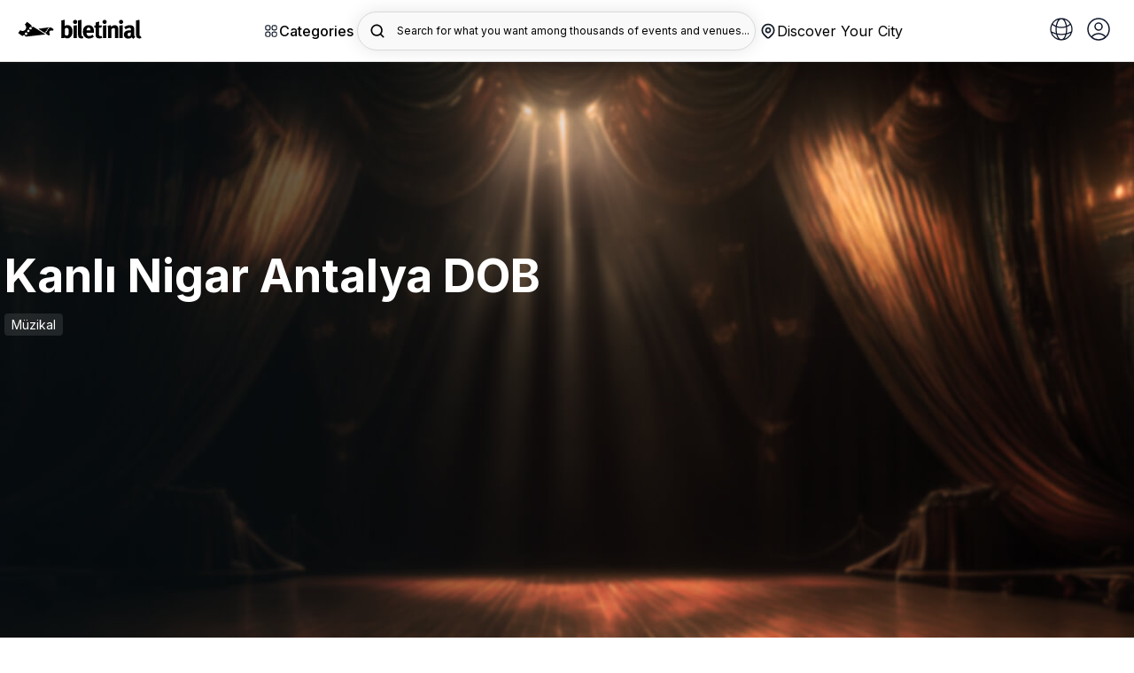

--- FILE ---
content_type: text/html; charset=utf-8
request_url: https://biletinial.com/en-tr/opera-ballet/kanli-nigar-antalya-dob
body_size: 103311
content:


<!doctype html>
<html class="no-js" lang="en">
<head>
    
<meta charset="utf-8">
<title>
Kanlı Nigar Antalya DOB Opera Gösterisi Biletleri  |  biletinial</title>
<meta http-equiv="X-UA-Compatible" content="IE=edge">
    <meta name="description" content="Kanlı Nigar Antalya DOB Opera Gösterisi Biletleri burada! Hemen tıklayıp detayları öğren, biletini al ve bu harika sanat şöleni için yerini ayırt!" />
<meta name="keywords" content="Kanlı Nigar Antalya DOB Opera Gösterisi Biletleri" />
<link rel="preconnect" href="https://fonts.googleapis.com">
<link rel="preconnect" href="https://fonts.gstatic.com" crossorigin>
<link href="https://fonts.googleapis.com/css2?family=Inter:wght@300;400;500;600;700&display=swap" rel="stylesheet">

    <link rel="icon" type="image/x-icon" sizes="48x48" href="https://b6s54eznn8xq.merlincdn.net/dist/assets/img/favicons/favicon.ico">
    <link rel="apple-touch-icon-precomposed" href="https://b6s54eznn8xq.merlincdn.net/dist/assets/img/favicons/favicon-152.png">

        <link rel="canonical" href="https://biletinial.com/en-tr/opera-ballet/kanli-nigar-antalya-dob" />
        <meta name="viewport" content="width=device-width, initial-scale=1.0, maximum-scale=1.0, user-scalable=no" />
        <meta property="twitter:site" content="biletinial" />

    <meta property="og:type" content="video.movie" />

<meta property="og:site_name" content="www.biletinial.com" />
<meta property="og:url" content="https://biletinial.com/en-tr/opera-ballet/kanli-nigar-antalya-dob" />
<meta property="og:title" content="Kanlı Nigar Antalya DOB Opera Gösterisi Biletleri" />
<meta property="og:description" content="Kanlı Nigar Antalya DOB Opera Gösterisi Biletleri burada! Hemen tıklayıp detayları öğren, biletini al ve bu harika sanat şöleni için yerini ayırt!" />
<meta property="og:image" content="https://b6s54eznn8xq.merlincdn.net/Uploads/Films/kanli-nigar-antalya-dob-2024124155331504dcb14a2a84b2aa5da368d30c40607.jpg" />
<meta property="twitter:card" content="summary_large_image" />
<meta property="twitter:url" content="https://biletinial.com/en-tr/opera-ballet/kanli-nigar-antalya-dob" />
<meta property="twitter:title" content="Kanlı Nigar Antalya DOB Opera Gösterisi Biletleri" />
<meta property="twitter:description" content="Kanlı Nigar Antalya DOB Opera Gösterisi Biletleri burada! Hemen tıklayıp detayları öğren, biletini al ve bu harika sanat şöleni için yerini ayırt!" />
<meta property="twitter:image" content="https://b6s54eznn8xq.merlincdn.net/Uploads/Films/kanli-nigar-antalya-dob-2024124155331504dcb14a2a84b2aa5da368d30c40607.jpg" />

    <meta name="google-site-verification" content="taQ86B0-G1pwVSUHYVryEEtvor86-MIer7WTIk88Ytw" />

    <link href="https://b6s54eznn8xq.merlincdn.net/dist/assets/css/style.min.css?v=20251218" rel="stylesheet" />


<link rel="alternate" hreflang="de-tr" href="https://biletinial.com/de-tr/opera-ballet/kanli-nigar-antalya-dob" />
<link rel="alternate" hreflang="tr-tr" href="https://biletinial.com/tr-tr/opera-ballet/kanli-nigar-antalya-dob" />
<link rel="alternate" hreflang="en-tr" href="https://biletinial.com/en-tr/opera-ballet/kanli-nigar-antalya-dob" />
<link rel="alternate" hreflang="hr-tr" href="https://biletinial.com/hr-tr/opera-ballet/kanli-nigar-antalya-dob" />
<link rel="alternate" hreflang="sq-tr" href="https://biletinial.com/sq-tr/opera-ballet/kanli-nigar-antalya-dob" />
<link rel="alternate" hreflang="fr-tr" href="https://biletinial.com/fr-tr/opera-ballet/kanli-nigar-antalya-dob" />
<link rel="alternate" hreflang="da-tr" href="https://biletinial.com/da-tr/opera-ballet/kanli-nigar-antalya-dob" />
    <link rel="alternate" hreflang="x-default" href="https://biletinial.com/tr-tr/opera-ballet/kanli-nigar-antalya-dob" />


<link href="https://b6s54eznn8xq.merlincdn.net/dist/assets/css/cookieconsent.css" rel="stylesheet" />
<script>
        var action = 'Index';
        var controller = 'Details';
        var domainId = 3;
        var langId = 2;
        var langCode = 'en';
        var countryCode = 'tr';
        var countryId = '3';
        var region ='en-tr';
        var cachedDate = '1/26/2026 5:57:27 PM';
        var cdnUserCityId = 0;
</script>

    <!-- Google Tag Manager -->
        <script>
            (function (w, d, s, l, i) {
                w[l] = w[l] || []; w[l].push({
                    'gtm.start':

                        new Date().getTime(), event: 'gtm.js'
                }); var f = d.getElementsByTagName(s)[0],

                    j = d.createElement(s), dl = l != 'dataLayer' ? '&l=' + l : ''; j.async = true; j.src =

                        'https://www.googletagmanager.com/gtm.js?id=' + i + dl; f.parentNode.insertBefore(j, f);

            })(window, document, 'script', 'dataLayer', 'GTM-MC7RNPX');
        </script>
    <!-- End Google Tag Manager -->

    
    
    
</head>
<body class="Index Details OperaBale">

        <!-- Google Tag Manager (noscript) -->
            <noscript>
                <iframe src="https://www.googletagmanager.com/ns.html?id=GTM-MC7RNPX"
                        height="0" width="0" style="display:none;visibility:hidden"></iframe>
            </noscript>
        <!-- End Google Tag Manager (noscript) -->

        <div class="mobileNav" id="UserAreaMobile">
            <button class="btn_mbl" onclick="closeNavm()">
                <img src="https://b6s54eznn8xq.merlincdn.net/dist/assets/img/close.svg" />
            </button>
            <div class="userSummary">
                <span class="phone">Welcome</span>
            </div>
            <div class="userNav">

                <a class="" href="/en-tr/Weblogin/MyProfile"><img src="https://b6s54eznn8xq.merlincdn.net/dist/assets/img/user/user@3x.jpg?v=2" />My Information</a>
                <a class="" href="/en-tr/WebLogin/MyTickets"><img src="https://b6s54eznn8xq.merlincdn.net/dist/assets/img/user/myTickets@3x.jpg?v=2" />My Tickets</a>
                <a class="" href="/en-tr/MyWallet"><img src="https://b6s54eznn8xq.merlincdn.net/Content/site/img/puanyildiz.png" />My Points</a>
                <a class="" href="/en-tr/WebLogin/MyComments"><img src="https://b6s54eznn8xq.merlincdn.net/dist/assets/img/comment_icon.jpg" />My Comments</a>
                <a class="" href="/en-tr/WebLogin/ChangePassword"><img src="https://b6s54eznn8xq.merlincdn.net/dist/assets/img/user/sifreDegistir@3x.jpg?v=2" />Change Password</a>
                <a href="/en-tr/sayfa/sss"><img src="https://b6s54eznn8xq.merlincdn.net/dist/assets/img/user/sss@3x.jpg" />Frequently Asked Questions</a>
                
            </div>

            <div id="divMobileUserNavFooter" style="display:none;" class="userNav mt-30">

                <a href="/en-tr/sayfa/hakkimizda">Institutional</a>
                <a href="/en-tr/sayfa/sss">Help</a>
                <a class="" href="/en-tr/WebLogin/LogOff">LOGOUT</a>
            </div>
        </div>

    <main>
        

<style>
    .yhm_overlay {
        width: 100%;
        height: 100vh;
        position: fixed;
        background: rgb(0, 0, 0, 0.5);
        z-index: 9999;
        display: none;
    }

    .header_search > div {
        max-width: 100%;
        overflow: hidden;
        padding-right: 20px;
        white-space: nowrap;
    }

    .header__right__dilSec {
        height: 44px;
        width: 44px;
        display: flex;
        border-radius: 4px;
        font-size: 15px;
        border: 1px solid #e1e1e1;
        justify-content: center;
        align-items: center;
        margin-left: 10px;
        position: relative;
    }

        .header__right__dilSec > button {
            border: none;
            outline: none;
            background: none;
            position: relative;
            width: 100%;
            height: 100%;
        }

            .header__right__dilSec > button > img:nth-child(2) {
                position: absolute;
                left: 50%;
                transform: translateX(-50%);
                bottom: 5px;
            }

        .header__right__dilSec > ul {
            position: absolute;
            top: 70px;
            right: 1px;
            width: 125px;
            background-color: #fff;
            color: #000;
            border-radius: 4px;
            display: none;
        }

            .header__right__dilSec > ul > li {
                width: 100%;
                display: flex;
                align-items: center;
                justify-content: flex-start;
                gap: 10px;
                padding: 10px;
                border-bottom: 1px solid #dfdfdf;
                cursor: pointer;
            }

                .header__right__dilSec > ul > li > img {
                    width: 22px;
                }

                .header__right__dilSec > ul > li:last-child {
                    border-bottom: none;
                }

    .open {
        display: show !important;
    }

    .cityModalWrapper_chooseLang {
        /*padding: 0 30px;*/
        width: calc(100% - 30px);
        margin-top: 12px;
        margin-bottom: 32px;
    }

        .cityModalWrapper_chooseLang > div {
            position: relative;
            widows: 100%;
        }

        .cityModalWrapper_chooseLang > h2 {
            font-weight: 700;
            font-size: 18px;
            line-height: 28px;
            margin-bottom: 12px;
        }

        .cityModalWrapper_chooseLang > div > form > select {
            width: 100%;
            height: 44px;
            /*background-color: transparent;*/
            border: 1px solid #dfdfdf;
            border-radius: 4px;
            padding: 10px 16px;
            font-size: 14px;
            -webkit-appearance: none;
            -moz-appearance: none;
            background: white;
            background-image: url("data:image/svg+xml;utf8,<svg fill='black' height='24' viewBox='0 0 24 24' width='24' xmlns='http://www.w3.org/2000/svg'><path d='M7 10l5 5 5-5z'/><path d='M0 0h24v24H0z' fill='none'/></svg>");
            background-repeat: no-repeat;
            background-position-x: 97%;
            background-position-y: 10px;
        }

        .cityModalWrapper_chooseLang > div > span {
            position: absolute;
            right: 34px;
            top: 50%;
            transform: translateY(-50%);
            font-size: 9px;
            color: #777;
            pointer-events: none;
            display: none;
        }

    .logo_desktop {
        width: 140px
    }

    @media screen and (min-width: 180px) and (max-width: 400px) {
        .cityModalWrapper_chooseLang {
            padding-left: 30px;
        }
    }
</style>

<div class="aramaOverlay"></div>
<div class="aramaicsayfa">
    <div class="yeniArama">
        <span class="yeniArama__discover">Search for what you want among thousands of events and venues...</span>
        <form action="/en-tr/search" method="get" autocomplete="off">
            <input name="q" placeholder="Search for what you want among thousands of events and venues..." data-country="3" type="search" class="searchInput lettersAndNumbers searchInputTop" />
            <button type="submit" class="searchButton">
                <img src="https://b6s54eznn8xq.merlincdn.net/dist/assets/img/arama_yn.svg" width="24" alt="Search" />
            </button>
        </form>
        <button class="aramaKapat">
            <svg xmlns="http://www.w3.org/2000/svg" width="24" height="24" enable-background="new 0 0 24 24" viewBox="0 0 24 24"><path d="M19,2H5C3.3,2,2,3.3,2,5v14c0,1.7,1.3,3,3,3h14c1.7,0,3-1.3,3-3V5C22,3.3,20.7,2,19,2z M15.7,14.3c0.4,0.4,0.4,1,0,1.4 c-0.4,0.4-1,0.4-1.4,0L12,13.4l-2.3,2.3c-0.4,0.4-1,0.4-1.4,0c-0.4-0.4-0.4-1,0-1.4l2.3-2.3L8.3,9.7c-0.4-0.4-0.4-1,0-1.4 c0.4-0.4,1-0.4,1.4,0l2.3,2.3l2.3-2.3c0.4-0.4,1-0.4,1.4,0c0.4,0.4,0.4,1,0,1.4L13.4,12L15.7,14.3z" /></svg>
        </button>
        <div class="yeniArama__sonuc">
            <div class="yeniArama__sonuc--acilis">
                <div class="populerAramalar">
                    <strong>Popular Searches</strong>
                    <div class="populerAramalar__data"></div>
                </div>
                <div class="biletinialOneriyor">
                        <strong>Biletinial Suggests</strong>
                    <ul class="yeniArama__etkinlik biletinialOneriyor__data"></ul>
                </div>
            </div>
            <div class="yeniArama__sonuc--sonuc">
                <ul class="yeniArama__sonuc__data"></ul>
                <div class="biletinialOneriyor">
                    <strong>Biletinial Suggests</strong>
                    <ul class="yeniArama__etkinlik biletinialOneriyor__data"></ul>
                </div>
            </div>
        </div>
    </div>
</div>

<div class="yhm_mobile-menu">
    <div class="yhm_mobile-menu__panel yhm_mobile-menu__main">
        <div class="yhm_mobile-menu__header">
            <h2>Discover</h2>
            <button class="yhm_mobile-menu__close">✕</button>
        </div>
        <h3 class="yhm_mobile-menu__title_V2">Categories</h3>
        <p class="yhm_mobile-menu__description_V2">Discover thousands of events from theater to cinema, concerts to sports.</p>
        <div class="yhm_mobile_profile">
            <button class="yhm_mobile-menu__link" data-target="0" title="Diğer">
                <div>
                    <a href="/en-tr/WebLogin/MyProfile" title=""> <img src="https://b6s54eznn8xq.merlincdn.net/dist/assets/img/login.svg" /></a>  My Profile
                </div>
                <svg width="20" height="20" viewBox="0 0 20 20" fill="none" xmlns="http://www.w3.org/2000/svg">
                    <path d="M7.15833 13.825L10.975 10L7.15833 6.175L8.33333 5L13.3333 10L8.33333 15L7.15833 13.825Z" fill="#212121" />
                </svg>
            </button>
            <div class="yhm_mobile-menu__panel yhm_mobile-menu__submenu" id="0">
                <div class="yhm_mobile-menu__header yhm_mobile_menu_close_item">
                    <button class="yhm_mobile-menu__back">
                        <svg width="20" height="20" viewBox="0 0 20 20" fill="none" xmlns="http://www.w3.org/2000/svg">
                            <path d="M12.8417 13.825L9.02501 10L12.8417 6.175L11.6667 5L6.66667 10L11.6667 15L12.8417 13.825Z" fill="#0085FF" />
                        </svg>
                        Back to Menu
                    </button>
                    <button class="yhm_mobile-menu__close">✕</button>
                </div>
                <ul class="yhm_mobile-menu__list">

                    <li><a class="" href="/en-tr/Weblogin/MyProfile">My Information</a></li>
                    <li> <a class="" href="/en-tr/WebLogin/MyTickets">My Tickets</a></li>
                        <li> <a class="" href="/en-tr/WebLogin/FanCard">Taraftar Kartlarım</a></li>
                        <li> <a class="" href="/en-tr/MyWallet">My Points</a></li>
                        <li> <a class="" href="/en-tr/WebLogin/MyCoupons">My Coupons</a></li>
                    <li> <a class="" href="/en-tr/WebLogin/MyComments">My Comments</a></li>
                    <li> <a class="" href="/en-tr/WebLogin/ChangePassword">Change Password</a></li>
                    <li><a href="/en-tr/sayfa/sss">Frequently Asked Questions</a>

                    <li><div class="divMobileUserNavFooter"> <a class="" href="/en-tr/WebLogin/LogOff">Exit</a></div></li>
                </ul>
            </div>
        </div>
        

<ul class="yhm_kategori_flex siteNav">
<li>
                        <a href='/en-tr/theatre' title='Theatre'>
                            <img src='https://b6s54eznn8xq.merlincdn.net/dist/assets/img/icns/tiyatro.svg' alt='Theatre'/>
                            <span>Theatre</span>
                        </a></li><li>
                        <a href='/en-tr/music' title='Music'>
                            <img src='https://b6s54eznn8xq.merlincdn.net/dist/assets/img/icns/muzik.svg' alt='Music'/>
                            <span>Music</span>
                        </a></li><li>
                        <a href='/en-tr/cinema' title='Cinema'>
                            <img src='https://b6s54eznn8xq.merlincdn.net/dist/assets/img/icns/sinema.svg' alt='Cinema'/>
                            <span>Cinema</span>
                        </a></li><li>
                    <a href='/en-tr/futbol' title='Futbol' class='yhm_football'>
                        <img src='https://b6s54eznn8xq.merlincdn.net/Uploads/MenuImages/8415b5d531084161a45845d3e5439c77.svg' alt='Futbol' />
                        <span>Yeni</span>Futbol
                      </a>
                 </li></li><li>
                        <a href='/en-tr/events/stand-up' title='Stand Up'>
                            <img src='https://b6s54eznn8xq.merlincdn.net/dist/assets/img/icns/standup.svg' alt='Stand Up'/>
                            <span>Stand Up</span>
                        </a></li><li>
                        <a href='/en-tr/sport' title='Sport'>
                            <img src='https://b6s54eznn8xq.merlincdn.net/dist/assets/img/icns/spor.svg' alt='Sport'/>
                            <span>Sport</span>
                        </a></li><li>
                        <a href='/en-tr/opera-ballet' title='Opera-Ballet'>
                            <img src='https://b6s54eznn8xq.merlincdn.net/dist/assets/img/icns/bale.svg' alt='Opera-Ballet'/>
                            <span>Opera-Ballet</span>
                        </a></li><li>
                        <a href='/en-tr/etkinlikleri/senfoni-etkinlikleri' title='Symphony'>
                            <img src='https://b6s54eznn8xq.merlincdn.net/Uploads/MenuImages/96436911ac204b7ba5f8e4b1b4929cc4.svg' alt='Symphony'/>
                            <span>Symphony</span>
                        </a></li><li class='yhmm_child_menu'>
                <a  title='Other'>
                    <img src='https://b6s54eznn8xq.merlincdn.net/dist/assets/img/icns/tumu.svg' alt='Other'/>
                    <span>Other</span>
                </a><ul class='yhm_child_menu_open'><li>
                        <a href='/en-tr/show' title='Show'>
                            <img src='https://b6s54eznn8xq.merlincdn.net/dist/assets/img/icns/gosteri.svg' alt='Show'/>
                            <span>Show</span>
                        </a></li><li>
                        <a href='/en-tr/education' title='Education'>
                            <img src='https://b6s54eznn8xq.merlincdn.net/dist/assets/img/icns/egitim.svg' alt='Education'/>
                            <span>Education</span>
                        </a></li><li>
                        <a href='/en-tr/seminar' title='Seminar'>
                            <img src='https://b6s54eznn8xq.merlincdn.net/dist/assets/img/icns/seminer.svg' alt='Seminar'/>
                            <span>Seminar</span>
                        </a></li><li>
                        <a href='/en-tr/event' title='Events'>
                            <img src='https://b6s54eznn8xq.merlincdn.net/dist/assets/img/icns/festival.svg' alt='Events'/>
                            <span>Events</span>
                        </a></li><li>
                        <a href='/en-tr/fun' title='Fun'>
                            <img src='https://b6s54eznn8xq.merlincdn.net/dist/assets/img/icns/opera.svg' alt='Fun'/>
                            <span>Fun</span>
                        </a></li></ul></li></ul>
<ul class="yhm_mobile-menu__list siteNav">
<li>
                    <a href='/en-tr/theatre' title='Theatre'>
                        <img src='https://b6s54eznn8xq.merlincdn.net/dist/assets/img/icns/tiyatro.svg' alt='Theatre'/>
                        <span>Theatre </span>
                    </a><li>
                    <a href='/en-tr/music' title='Music'>
                        <img src='https://b6s54eznn8xq.merlincdn.net/dist/assets/img/icns/muzik.svg' alt='Music'/>
                        <span>Music </span>
                    </a><li>
                    <a href='/en-tr/cinema' title='Cinema'>
                        <img src='https://b6s54eznn8xq.merlincdn.net/dist/assets/img/icns/sinema.svg' alt='Cinema'/>
                        <span>Cinema </span>
                    </a><li>
                    <a href='/en-tr/futbol' title='Futbol'>
                        <img src='https://b6s54eznn8xq.merlincdn.net/Uploads/MenuImages/8415b5d531084161a45845d3e5439c77.svg' alt='Futbol' />
                        Futbol<span class='yhm_badge'>Yeni</span>
                      </a>
                 </li><li>
                    <a href='/en-tr/events/stand-up' title='Stand Up'>
                        <img src='https://b6s54eznn8xq.merlincdn.net/dist/assets/img/icns/standup.svg' alt='Stand Up'/>
                        <span>Stand Up </span>
                    </a><li>
                    <a href='/en-tr/sport' title='Sport'>
                        <img src='https://b6s54eznn8xq.merlincdn.net/dist/assets/img/icns/spor.svg' alt='Sport'/>
                        <span>Sport </span>
                    </a><li>
                    <a href='/en-tr/opera-ballet' title='Opera-Ballet'>
                        <img src='https://b6s54eznn8xq.merlincdn.net/dist/assets/img/icns/bale.svg' alt='Opera-Ballet'/>
                        <span>Opera-Ballet </span>
                    </a><li>
                    <a href='/en-tr/etkinlikleri/senfoni-etkinlikleri' title='Symphony'>
                        <img src='https://b6s54eznn8xq.merlincdn.net/Uploads/MenuImages/96436911ac204b7ba5f8e4b1b4929cc4.svg' alt='Symphony'/>
                        <span>Symphony </span>
                    </a><li>
                <button class='yhm_mobile-menu__link' data-target='435' title='Other'>
                       <div class='yhm_mobile_menu_button_open'>
                            <img src='https://b6s54eznn8xq.merlincdn.net/dist/assets/img/icns/tumu.svg' alt='Other'/>
                            <span> Other </span>
                        </div>
                    
                    <svg width="20" height="20" viewBox="0 0 20 20" fill="none" xmlns="http://www.w3.org/2000/svg">
                    <path d="M7.15833 13.825L10.975 10L7.15833 6.175L8.33333 5L13.3333 10L8.33333 15L7.15833 13.825Z" fill="#212121" />
                </svg>

                </button>
                    <div class='yhm_mobile-menu__panel yhm_mobile-menu__submenu' id='435'>
                    <div class='yhm_mobile-menu__header yhm_mobile_menu_close_item'>
                    <button class='yhm_mobile-menu__back'>
                        <svg width='20' height='20' viewBox='0 0 20 20' fill='none' xmlns='http://www.w3.org/2000/svg'>
                            <path d='M12.8417 13.825L9.02501 10L12.8417 6.175L11.6667 5L6.66667 10L11.6667 15L12.8417 13.825Z' fill='#0085FF' />
                        </svg>
                       Back to Menu
                    </button>
                    <button class='yhm_mobile-menu__close'>✕</button>
                    </div>
                    <ul class='yhm_mobile-menu__list'><li><a href='/en-tr/show'>Show</a></li><li><a href='/en-tr/education'>Education</a></li><li><a href='/en-tr/seminar'>Seminar</a></li><li><a href='/en-tr/event'>Events</a></li><li><a href='/en-tr/fun'>Fun</a></li></ul></div></ul>
<ul class="yhm_mobile-menu__list">
<li>
                <button class='yhm_mobile-menu__link' data-target='517' title='For Kids'>
                       <div class='yhm_mobile_menu_button_open'>
                            <img src='https://b6s54eznn8xq.merlincdn.net/Uploads/MenuImages/34ac4f87ff0f4058a167035fa0ceb0de.svg' alt='For Kids'/>
                            <span> For Kids </span>
                        </div>
                    
                    <svg width="20" height="20" viewBox="0 0 20 20" fill="none" xmlns="http://www.w3.org/2000/svg">
                    <path d="M7.15833 13.825L10.975 10L7.15833 6.175L8.33333 5L13.3333 10L8.33333 15L7.15833 13.825Z" fill="#212121" />
                </svg>

                </button>
                    <div class='yhm_mobile-menu__panel yhm_mobile-menu__submenu' id='517'>
                    <div class='yhm_mobile-menu__header yhm_mobile_menu_close_item'>
                    <button class='yhm_mobile-menu__back'>
                        <svg width='20' height='20' viewBox='0 0 20 20' fill='none' xmlns='http://www.w3.org/2000/svg'>
                            <path d='M12.8417 13.825L9.02501 10L12.8417 6.175L11.6667 5L6.66667 10L11.6667 15L12.8417 13.825Z' fill='#0085FF' />
                        </svg>
                       Back to Menu
                    </button>
                    <button class='yhm_mobile-menu__close'>✕</button>
                    </div>
                    <ul class='yhm_mobile-menu__list'><li><a href='/en-tr/kids'>Theatre</a></li><li><a href='/en-tr/kids'>Concert & Music</a></li><li><a href='/en-tr/kids'>Movies</a></li><li><a href='/en-tr/kids'>Workshops</a></li><li><a href='/en-tr/kids'>Other</a></li></ul></div><li>
                <button class='yhm_mobile-menu__link' data-target='523' title='T.C. Kültür ve Turizm Bakanlığı'>
                       <div class='yhm_mobile_menu_button_open'>
                            <img src='https://b6s54eznn8xq.merlincdn.net/Uploads/MenuImages/6661d89589df4740b561ab785f748d0f.svg' alt='T.C. Kültür ve Turizm Bakanlığı'/>
                            <span> T.C. Kültür ve Turizm Bakanlığı </span>
                        </div>
                    
                    <svg width="20" height="20" viewBox="0 0 20 20" fill="none" xmlns="http://www.w3.org/2000/svg">
                    <path d="M7.15833 13.825L10.975 10L7.15833 6.175L8.33333 5L13.3333 10L8.33333 15L7.15833 13.825Z" fill="#212121" />
                </svg>

                </button>
                    <div class='yhm_mobile-menu__panel yhm_mobile-menu__submenu' id='523'>
                    <div class='yhm_mobile-menu__header yhm_mobile_menu_close_item'>
                    <button class='yhm_mobile-menu__back'>
                        <svg width='20' height='20' viewBox='0 0 20 20' fill='none' xmlns='http://www.w3.org/2000/svg'>
                            <path d='M12.8417 13.825L9.02501 10L12.8417 6.175L11.6667 5L6.66667 10L11.6667 15L12.8417 13.825Z' fill='#0085FF' />
                        </svg>
                       Back to Menu
                    </button>
                    <button class='yhm_mobile-menu__close'>✕</button>
                    </div>
                    <ul class='yhm_mobile-menu__list'><li><a href='/en-tr/etkinlik-takvimi/708'>State Theaters</a></li><li><a href='/en-tr/etkinlik-takvimi/713'>State Opera and Ballet</a></li><li><a href='/en-tr/etkinlik-takvimi/714	'>Ministry of Culture and Tourism Concerts</a></li><li><a href='/en-tr/events/cso-ada-etkinlikleri'>CSO Ada Ankara Events</a></li><li><a href='/en-tr/events/istanbul-akm-etkinlikleri'>Istanbul AKM Events</a></li><li><a href='/en-tr/events/turkiye-kultur-yolu-festivalleri'>Culture Road Festivals</a></li></ul></div><li>
                <button class='yhm_mobile-menu__link' data-target='530' title='Culture Road Festivals'>
                       <div class='yhm_mobile_menu_button_open'>
                            <img src='https://b6s54eznn8xq.merlincdn.net/Uploads/MenuImages/0f20876f98ac45958c35c0bd8daf6992.svg' alt='Culture Road Festivals'/>
                            <span> Culture Road Festivals </span>
                        </div>
                    
                    <svg width="20" height="20" viewBox="0 0 20 20" fill="none" xmlns="http://www.w3.org/2000/svg">
                    <path d="M7.15833 13.825L10.975 10L7.15833 6.175L8.33333 5L13.3333 10L8.33333 15L7.15833 13.825Z" fill="#212121" />
                </svg>

                </button>
                    <div class='yhm_mobile-menu__panel yhm_mobile-menu__submenu' id='530'>
                    <div class='yhm_mobile-menu__header yhm_mobile_menu_close_item'>
                    <button class='yhm_mobile-menu__back'>
                        <svg width='20' height='20' viewBox='0 0 20 20' fill='none' xmlns='http://www.w3.org/2000/svg'>
                            <path d='M12.8417 13.825L9.02501 10L12.8417 6.175L11.6667 5L6.66667 10L11.6667 15L12.8417 13.825Z' fill='#0085FF' />
                        </svg>
                       Back to Menu
                    </button>
                    <button class='yhm_mobile-menu__close'>✕</button>
                    </div>
                    <ul class='yhm_mobile-menu__list'><li><a href='/en-tr/venue/istanbul-bb-sehir-tiyatrolari'>Istanbul City Theaters</a></li><li><a href='/en-tr/venue/abb-sehir-tiyatrolari'>Ankara City Theaters</a></li><li><a href='/en-tr/venue/bursa-buyuksehir-belediyesi-sehir-tiyatrosu'>Bursa City Theaters</a></li><li><a href='/en-tr/venue/antalya-buyuksehir-belediyesi-sehir-tiyatrolari'>Antalya City Theaters</a></li><li><a href='/en-tr/venue/gaziantep-bb-sehir-tytrosu'>Gaziantep City Theaters</a></li><li><a href='/en-tr/venue/kocaeli-buyuksehir-belediyesi-sehir-tiyatrolari'>Kocaeli City Theaters</a></li><li><a href='/en-tr/venue/manisa-buyuksehir-belediyesi-sehir-tiyatrosu-2'>Manisa City Theaters</a></li><li><a href='/en-tr/venue/amed-sehir-tiyatrosu'>Amed City Theaters</a></li><li><a href='/en-tr/venue/eskisehirde-sehir-tiyatrolari	'>Eskisehir City Theaters</a></li><li><a href='/en-tr/venue/tekirdag-buyuksehir-belediyesi-yilmaz-icoz-sahnesi'>Tekirdağ City Theaters</a></li><li><a href='/en-tr/venue/ordu-bel-karadeniz-salonu'>Ordu City Theaters</a></li><li><a href='/en-tr/venue/bodrum-belediyesi-nurol-kultur-merkezi-5'>Bodrum City Theaters</a></li><li><a href='/en-tr/venue/sehir-tiyatrosu-afyon'>Afyon City Theaters</a></li><li><a href='/en-tr/venue/hasan-polatkan-kultur-merkezi-eses'>Odunpazarı City Theaters</a></li></ul></div></ul>
<div class="yhm_kategori_alt">
 
            <div class='yhm_kategori_cocuk yhm_kategori_1'>
                <span>Kids & Family</span>
                <h3>For Kids</h3>
                <p>Discover hundreds of activities you can do with your child now!</p>
                <ul><li>
                                <a href='/en-tr/kids' title='Theatre'>Theatre →</a>
                             </li><li>
                                <a href='/en-tr/kids' title='Concert & Music'>Concert & Music →</a>
                             </li><li>
                                <a href='/en-tr/kids' title='Movies'>Movies →</a>
                             </li><li>
                                <a href='/en-tr/kids' title='Workshops'>Workshops →</a>
                             </li><li>
                                <a href='/en-tr/kids' title='Other'>Other →</a>
                             </li></ul></div> 
            <div class='yhm_kategori_cocuk yhm_kategori_2'>
                <span>Keşfet</span>
                <h3>T.C. Kültür ve Turizm Bakanlığı</h3>
                <p>T.C. Kültür ve Turizm Bakanlığı etkinlikleri bir adım uzağında!</p>
                <ul><li>
                                <a href='/en-tr/etkinlik-takvimi/708' title='State Theaters'>State Theaters →</a>
                             </li><li>
                                <a href='/en-tr/etkinlik-takvimi/713' title='State Opera and Ballet'>State Opera and Ballet →</a>
                             </li><li>
                                <a href='/en-tr/etkinlik-takvimi/714	' title='Ministry of Culture and Tourism Concerts'>Ministry of Culture and Tourism Concerts →</a>
                             </li><li>
                                <a href='/en-tr/events/cso-ada-etkinlikleri' title='CSO Ada Ankara Events'>CSO Ada Ankara Events →</a>
                             </li><li>
                                <a href='/en-tr/events/istanbul-akm-etkinlikleri' title='Istanbul AKM Events'>Istanbul AKM Events →</a>
                             </li><li>
                                <a href='/en-tr/events/turkiye-kultur-yolu-festivalleri' title='Culture Road Festivals'>Culture Road Festivals →</a>
                             </li></ul></div> 
            <div class='yhm_kategori_cocuk yhm_kategori_3'>
                <span>Keşfet</span>
                <h3>Culture Road Festivals</h3>
                <p>Şehir tiyatrolarının tadını çıkar!</p>
                <ul><li>
                                <a href='/en-tr/venue/istanbul-bb-sehir-tiyatrolari' title='Istanbul City Theaters'>Istanbul City Theaters →</a>
                             </li><li>
                                <a href='/en-tr/venue/abb-sehir-tiyatrolari' title='Ankara City Theaters'>Ankara City Theaters →</a>
                             </li><li>
                                <a href='/en-tr/venue/bursa-buyuksehir-belediyesi-sehir-tiyatrosu' title='Bursa City Theaters'>Bursa City Theaters →</a>
                             </li><li>
                                <a href='/en-tr/venue/antalya-buyuksehir-belediyesi-sehir-tiyatrolari' title='Antalya City Theaters'>Antalya City Theaters →</a>
                             </li><li>
                                <a href='/en-tr/venue/gaziantep-bb-sehir-tytrosu' title='Gaziantep City Theaters'>Gaziantep City Theaters →</a>
                             </li><li>
                                <a href='/en-tr/venue/kocaeli-buyuksehir-belediyesi-sehir-tiyatrolari' title='Kocaeli City Theaters'>Kocaeli City Theaters →</a>
                             </li><li>
                                <a href='/en-tr/venue/manisa-buyuksehir-belediyesi-sehir-tiyatrosu-2' title='Manisa City Theaters'>Manisa City Theaters →</a>
                             </li><li>
                                <a href='/en-tr/venue/amed-sehir-tiyatrosu' title='Amed City Theaters'>Amed City Theaters →</a>
                             </li><li>
                                <a href='/en-tr/venue/eskisehirde-sehir-tiyatrolari	' title='Eskisehir City Theaters'>Eskisehir City Theaters →</a>
                             </li><li>
                                <a href='/en-tr/venue/tekirdag-buyuksehir-belediyesi-yilmaz-icoz-sahnesi' title='Tekirdağ City Theaters'>Tekirdağ City Theaters →</a>
                             </li><li>
                                <a href='/en-tr/venue/ordu-bel-karadeniz-salonu' title='Ordu City Theaters'>Ordu City Theaters →</a>
                             </li><li>
                                <a href='/en-tr/venue/bodrum-belediyesi-nurol-kultur-merkezi-5' title='Bodrum City Theaters'>Bodrum City Theaters →</a>
                             </li><li>
                                <a href='/en-tr/venue/sehir-tiyatrosu-afyon' title='Afyon City Theaters'>Afyon City Theaters →</a>
                             </li><li>
                                <a href='/en-tr/venue/hasan-polatkan-kultur-merkezi-eses' title='Odunpazarı City Theaters'>Odunpazarı City Theaters →</a>
                             </li></ul></div>    <div class="yhm_kategori_kesfet">
        <span>Selected City</span>
        <h3>Discover Your City </h3>
        <p>Explore and evaluate hundreds of events and venues in your city.</p>
        <ul>
            <li>
                <a class="mobile_kesfet" href="#" title="Discover">Discover →</a>
                <button type="button" href="#" class="yhm_kesfet yhm_header_right__button" style="color:#0085ff !important">
                    <h6>Select City → </h6>
                </button>
            </li>
        </ul>
        <div class="biletinialOneriyor">
            <h5 class="yhm_kategori_kesfet_span">
Biletinial Suggests                <img src="https://b6s54eznn8xq.merlincdn.net/dist/assets/img/yhm_fire.svg" alt="alev" />

            </h5>
            <ul class="yeniArama__etkinlik biletinialOneriyor__data">
            </ul>
        </div>
    </div>
</div>
<div class="yhm_kategori_alt_mobile">

    <div class="yhm_mobile-menu__footer">
        <h2>Selected City</h2>
        <h3 class="yhm_mobile-menu__title">Discover Your City </h3>
        <p class="yhm_mobile-menu__description">Explore and evaluate hundreds of events and venues in your city.</p>
        <ul>
            <li>
                <a class="mobile_kesfet" href="#" title="Discover">Discover →</a>
                <button type="button" href="#" class="yhm_kesfet yhm_header_right__button" style="color:#0085ff !important">
                    <h6>Select City → </h6>
                </button>
            </li>
        </ul>

        <div class="biletinialOneriyor">
            <div class="yhm_mobile-menu__biletinial yhm_mobile_border">
                <h3 class="yhm_mobile-menu__title_V2">
Biletinial Suggests                    <img src="https://b6s54eznn8xq.merlincdn.net/dist/assets/img/yhm_fire.svg" alt="alev" />
                </h3>
            </div>
            <ul class="yeniArama__etkinlik flex_mobile biletinialOneriyor__data">
            </ul>
        </div>
    </div>
    
</div>
    </div>
</div>

<div class="yhm_overlay"></div>
<header class="yhm_header">
    <div class="yhm_kategori">
        <div class="yhm_container">
            

<ul class="yhm_kategori_flex siteNav">
<li>
                        <a href='/en-tr/theatre' title='Theatre'>
                            <img src='https://b6s54eznn8xq.merlincdn.net/dist/assets/img/icns/tiyatro.svg' alt='Theatre'/>
                            <span>Theatre</span>
                        </a></li><li>
                        <a href='/en-tr/music' title='Music'>
                            <img src='https://b6s54eznn8xq.merlincdn.net/dist/assets/img/icns/muzik.svg' alt='Music'/>
                            <span>Music</span>
                        </a></li><li>
                        <a href='/en-tr/cinema' title='Cinema'>
                            <img src='https://b6s54eznn8xq.merlincdn.net/dist/assets/img/icns/sinema.svg' alt='Cinema'/>
                            <span>Cinema</span>
                        </a></li><li>
                    <a href='/en-tr/futbol' title='Futbol' class='yhm_football'>
                        <img src='https://b6s54eznn8xq.merlincdn.net/Uploads/MenuImages/8415b5d531084161a45845d3e5439c77.svg' alt='Futbol' />
                        <span>Yeni</span>Futbol
                      </a>
                 </li></li><li>
                        <a href='/en-tr/events/stand-up' title='Stand Up'>
                            <img src='https://b6s54eznn8xq.merlincdn.net/dist/assets/img/icns/standup.svg' alt='Stand Up'/>
                            <span>Stand Up</span>
                        </a></li><li>
                        <a href='/en-tr/sport' title='Sport'>
                            <img src='https://b6s54eznn8xq.merlincdn.net/dist/assets/img/icns/spor.svg' alt='Sport'/>
                            <span>Sport</span>
                        </a></li><li>
                        <a href='/en-tr/opera-ballet' title='Opera-Ballet'>
                            <img src='https://b6s54eznn8xq.merlincdn.net/dist/assets/img/icns/bale.svg' alt='Opera-Ballet'/>
                            <span>Opera-Ballet</span>
                        </a></li><li>
                        <a href='/en-tr/etkinlikleri/senfoni-etkinlikleri' title='Symphony'>
                            <img src='https://b6s54eznn8xq.merlincdn.net/Uploads/MenuImages/96436911ac204b7ba5f8e4b1b4929cc4.svg' alt='Symphony'/>
                            <span>Symphony</span>
                        </a></li><li class='yhmm_child_menu'>
                <a  title='Other'>
                    <img src='https://b6s54eznn8xq.merlincdn.net/dist/assets/img/icns/tumu.svg' alt='Other'/>
                    <span>Other</span>
                </a><ul class='yhm_child_menu_open'><li>
                        <a href='/en-tr/show' title='Show'>
                            <img src='https://b6s54eznn8xq.merlincdn.net/dist/assets/img/icns/gosteri.svg' alt='Show'/>
                            <span>Show</span>
                        </a></li><li>
                        <a href='/en-tr/education' title='Education'>
                            <img src='https://b6s54eznn8xq.merlincdn.net/dist/assets/img/icns/egitim.svg' alt='Education'/>
                            <span>Education</span>
                        </a></li><li>
                        <a href='/en-tr/seminar' title='Seminar'>
                            <img src='https://b6s54eznn8xq.merlincdn.net/dist/assets/img/icns/seminer.svg' alt='Seminar'/>
                            <span>Seminar</span>
                        </a></li><li>
                        <a href='/en-tr/event' title='Events'>
                            <img src='https://b6s54eznn8xq.merlincdn.net/dist/assets/img/icns/festival.svg' alt='Events'/>
                            <span>Events</span>
                        </a></li><li>
                        <a href='/en-tr/fun' title='Fun'>
                            <img src='https://b6s54eznn8xq.merlincdn.net/dist/assets/img/icns/opera.svg' alt='Fun'/>
                            <span>Fun</span>
                        </a></li></ul></li></ul>
<ul class="yhm_mobile-menu__list siteNav">
<li>
                    <a href='/en-tr/theatre' title='Theatre'>
                        <img src='https://b6s54eznn8xq.merlincdn.net/dist/assets/img/icns/tiyatro.svg' alt='Theatre'/>
                        <span>Theatre </span>
                    </a><li>
                    <a href='/en-tr/music' title='Music'>
                        <img src='https://b6s54eznn8xq.merlincdn.net/dist/assets/img/icns/muzik.svg' alt='Music'/>
                        <span>Music </span>
                    </a><li>
                    <a href='/en-tr/cinema' title='Cinema'>
                        <img src='https://b6s54eznn8xq.merlincdn.net/dist/assets/img/icns/sinema.svg' alt='Cinema'/>
                        <span>Cinema </span>
                    </a><li>
                    <a href='/en-tr/futbol' title='Futbol'>
                        <img src='https://b6s54eznn8xq.merlincdn.net/Uploads/MenuImages/8415b5d531084161a45845d3e5439c77.svg' alt='Futbol' />
                        Futbol<span class='yhm_badge'>Yeni</span>
                      </a>
                 </li><li>
                    <a href='/en-tr/events/stand-up' title='Stand Up'>
                        <img src='https://b6s54eznn8xq.merlincdn.net/dist/assets/img/icns/standup.svg' alt='Stand Up'/>
                        <span>Stand Up </span>
                    </a><li>
                    <a href='/en-tr/sport' title='Sport'>
                        <img src='https://b6s54eznn8xq.merlincdn.net/dist/assets/img/icns/spor.svg' alt='Sport'/>
                        <span>Sport </span>
                    </a><li>
                    <a href='/en-tr/opera-ballet' title='Opera-Ballet'>
                        <img src='https://b6s54eznn8xq.merlincdn.net/dist/assets/img/icns/bale.svg' alt='Opera-Ballet'/>
                        <span>Opera-Ballet </span>
                    </a><li>
                    <a href='/en-tr/etkinlikleri/senfoni-etkinlikleri' title='Symphony'>
                        <img src='https://b6s54eznn8xq.merlincdn.net/Uploads/MenuImages/96436911ac204b7ba5f8e4b1b4929cc4.svg' alt='Symphony'/>
                        <span>Symphony </span>
                    </a><li>
                <button class='yhm_mobile-menu__link' data-target='435' title='Other'>
                       <div class='yhm_mobile_menu_button_open'>
                            <img src='https://b6s54eznn8xq.merlincdn.net/dist/assets/img/icns/tumu.svg' alt='Other'/>
                            <span> Other </span>
                        </div>
                    
                    <svg width="20" height="20" viewBox="0 0 20 20" fill="none" xmlns="http://www.w3.org/2000/svg">
                    <path d="M7.15833 13.825L10.975 10L7.15833 6.175L8.33333 5L13.3333 10L8.33333 15L7.15833 13.825Z" fill="#212121" />
                </svg>

                </button>
                    <div class='yhm_mobile-menu__panel yhm_mobile-menu__submenu' id='435'>
                    <div class='yhm_mobile-menu__header yhm_mobile_menu_close_item'>
                    <button class='yhm_mobile-menu__back'>
                        <svg width='20' height='20' viewBox='0 0 20 20' fill='none' xmlns='http://www.w3.org/2000/svg'>
                            <path d='M12.8417 13.825L9.02501 10L12.8417 6.175L11.6667 5L6.66667 10L11.6667 15L12.8417 13.825Z' fill='#0085FF' />
                        </svg>
                       Back to Menu
                    </button>
                    <button class='yhm_mobile-menu__close'>✕</button>
                    </div>
                    <ul class='yhm_mobile-menu__list'><li><a href='/en-tr/show'>Show</a></li><li><a href='/en-tr/education'>Education</a></li><li><a href='/en-tr/seminar'>Seminar</a></li><li><a href='/en-tr/event'>Events</a></li><li><a href='/en-tr/fun'>Fun</a></li></ul></div></ul>
<ul class="yhm_mobile-menu__list">
<li>
                <button class='yhm_mobile-menu__link' data-target='517' title='For Kids'>
                       <div class='yhm_mobile_menu_button_open'>
                            <img src='https://b6s54eznn8xq.merlincdn.net/Uploads/MenuImages/34ac4f87ff0f4058a167035fa0ceb0de.svg' alt='For Kids'/>
                            <span> For Kids </span>
                        </div>
                    
                    <svg width="20" height="20" viewBox="0 0 20 20" fill="none" xmlns="http://www.w3.org/2000/svg">
                    <path d="M7.15833 13.825L10.975 10L7.15833 6.175L8.33333 5L13.3333 10L8.33333 15L7.15833 13.825Z" fill="#212121" />
                </svg>

                </button>
                    <div class='yhm_mobile-menu__panel yhm_mobile-menu__submenu' id='517'>
                    <div class='yhm_mobile-menu__header yhm_mobile_menu_close_item'>
                    <button class='yhm_mobile-menu__back'>
                        <svg width='20' height='20' viewBox='0 0 20 20' fill='none' xmlns='http://www.w3.org/2000/svg'>
                            <path d='M12.8417 13.825L9.02501 10L12.8417 6.175L11.6667 5L6.66667 10L11.6667 15L12.8417 13.825Z' fill='#0085FF' />
                        </svg>
                       Back to Menu
                    </button>
                    <button class='yhm_mobile-menu__close'>✕</button>
                    </div>
                    <ul class='yhm_mobile-menu__list'><li><a href='/en-tr/kids'>Theatre</a></li><li><a href='/en-tr/kids'>Concert & Music</a></li><li><a href='/en-tr/kids'>Movies</a></li><li><a href='/en-tr/kids'>Workshops</a></li><li><a href='/en-tr/kids'>Other</a></li></ul></div><li>
                <button class='yhm_mobile-menu__link' data-target='523' title='T.C. Kültür ve Turizm Bakanlığı'>
                       <div class='yhm_mobile_menu_button_open'>
                            <img src='https://b6s54eznn8xq.merlincdn.net/Uploads/MenuImages/6661d89589df4740b561ab785f748d0f.svg' alt='T.C. Kültür ve Turizm Bakanlığı'/>
                            <span> T.C. Kültür ve Turizm Bakanlığı </span>
                        </div>
                    
                    <svg width="20" height="20" viewBox="0 0 20 20" fill="none" xmlns="http://www.w3.org/2000/svg">
                    <path d="M7.15833 13.825L10.975 10L7.15833 6.175L8.33333 5L13.3333 10L8.33333 15L7.15833 13.825Z" fill="#212121" />
                </svg>

                </button>
                    <div class='yhm_mobile-menu__panel yhm_mobile-menu__submenu' id='523'>
                    <div class='yhm_mobile-menu__header yhm_mobile_menu_close_item'>
                    <button class='yhm_mobile-menu__back'>
                        <svg width='20' height='20' viewBox='0 0 20 20' fill='none' xmlns='http://www.w3.org/2000/svg'>
                            <path d='M12.8417 13.825L9.02501 10L12.8417 6.175L11.6667 5L6.66667 10L11.6667 15L12.8417 13.825Z' fill='#0085FF' />
                        </svg>
                       Back to Menu
                    </button>
                    <button class='yhm_mobile-menu__close'>✕</button>
                    </div>
                    <ul class='yhm_mobile-menu__list'><li><a href='/en-tr/etkinlik-takvimi/708'>State Theaters</a></li><li><a href='/en-tr/etkinlik-takvimi/713'>State Opera and Ballet</a></li><li><a href='/en-tr/etkinlik-takvimi/714	'>Ministry of Culture and Tourism Concerts</a></li><li><a href='/en-tr/events/cso-ada-etkinlikleri'>CSO Ada Ankara Events</a></li><li><a href='/en-tr/events/istanbul-akm-etkinlikleri'>Istanbul AKM Events</a></li><li><a href='/en-tr/events/turkiye-kultur-yolu-festivalleri'>Culture Road Festivals</a></li></ul></div><li>
                <button class='yhm_mobile-menu__link' data-target='530' title='Culture Road Festivals'>
                       <div class='yhm_mobile_menu_button_open'>
                            <img src='https://b6s54eznn8xq.merlincdn.net/Uploads/MenuImages/0f20876f98ac45958c35c0bd8daf6992.svg' alt='Culture Road Festivals'/>
                            <span> Culture Road Festivals </span>
                        </div>
                    
                    <svg width="20" height="20" viewBox="0 0 20 20" fill="none" xmlns="http://www.w3.org/2000/svg">
                    <path d="M7.15833 13.825L10.975 10L7.15833 6.175L8.33333 5L13.3333 10L8.33333 15L7.15833 13.825Z" fill="#212121" />
                </svg>

                </button>
                    <div class='yhm_mobile-menu__panel yhm_mobile-menu__submenu' id='530'>
                    <div class='yhm_mobile-menu__header yhm_mobile_menu_close_item'>
                    <button class='yhm_mobile-menu__back'>
                        <svg width='20' height='20' viewBox='0 0 20 20' fill='none' xmlns='http://www.w3.org/2000/svg'>
                            <path d='M12.8417 13.825L9.02501 10L12.8417 6.175L11.6667 5L6.66667 10L11.6667 15L12.8417 13.825Z' fill='#0085FF' />
                        </svg>
                       Back to Menu
                    </button>
                    <button class='yhm_mobile-menu__close'>✕</button>
                    </div>
                    <ul class='yhm_mobile-menu__list'><li><a href='/en-tr/venue/istanbul-bb-sehir-tiyatrolari'>Istanbul City Theaters</a></li><li><a href='/en-tr/venue/abb-sehir-tiyatrolari'>Ankara City Theaters</a></li><li><a href='/en-tr/venue/bursa-buyuksehir-belediyesi-sehir-tiyatrosu'>Bursa City Theaters</a></li><li><a href='/en-tr/venue/antalya-buyuksehir-belediyesi-sehir-tiyatrolari'>Antalya City Theaters</a></li><li><a href='/en-tr/venue/gaziantep-bb-sehir-tytrosu'>Gaziantep City Theaters</a></li><li><a href='/en-tr/venue/kocaeli-buyuksehir-belediyesi-sehir-tiyatrolari'>Kocaeli City Theaters</a></li><li><a href='/en-tr/venue/manisa-buyuksehir-belediyesi-sehir-tiyatrosu-2'>Manisa City Theaters</a></li><li><a href='/en-tr/venue/amed-sehir-tiyatrosu'>Amed City Theaters</a></li><li><a href='/en-tr/venue/eskisehirde-sehir-tiyatrolari	'>Eskisehir City Theaters</a></li><li><a href='/en-tr/venue/tekirdag-buyuksehir-belediyesi-yilmaz-icoz-sahnesi'>Tekirdağ City Theaters</a></li><li><a href='/en-tr/venue/ordu-bel-karadeniz-salonu'>Ordu City Theaters</a></li><li><a href='/en-tr/venue/bodrum-belediyesi-nurol-kultur-merkezi-5'>Bodrum City Theaters</a></li><li><a href='/en-tr/venue/sehir-tiyatrosu-afyon'>Afyon City Theaters</a></li><li><a href='/en-tr/venue/hasan-polatkan-kultur-merkezi-eses'>Odunpazarı City Theaters</a></li></ul></div></ul>
<div class="yhm_kategori_alt">
 
            <div class='yhm_kategori_cocuk yhm_kategori_1'>
                <span>Kids & Family</span>
                <h3>For Kids</h3>
                <p>Discover hundreds of activities you can do with your child now!</p>
                <ul><li>
                                <a href='/en-tr/kids' title='Theatre'>Theatre →</a>
                             </li><li>
                                <a href='/en-tr/kids' title='Concert & Music'>Concert & Music →</a>
                             </li><li>
                                <a href='/en-tr/kids' title='Movies'>Movies →</a>
                             </li><li>
                                <a href='/en-tr/kids' title='Workshops'>Workshops →</a>
                             </li><li>
                                <a href='/en-tr/kids' title='Other'>Other →</a>
                             </li></ul></div> 
            <div class='yhm_kategori_cocuk yhm_kategori_2'>
                <span>Keşfet</span>
                <h3>T.C. Kültür ve Turizm Bakanlığı</h3>
                <p>T.C. Kültür ve Turizm Bakanlığı etkinlikleri bir adım uzağında!</p>
                <ul><li>
                                <a href='/en-tr/etkinlik-takvimi/708' title='State Theaters'>State Theaters →</a>
                             </li><li>
                                <a href='/en-tr/etkinlik-takvimi/713' title='State Opera and Ballet'>State Opera and Ballet →</a>
                             </li><li>
                                <a href='/en-tr/etkinlik-takvimi/714	' title='Ministry of Culture and Tourism Concerts'>Ministry of Culture and Tourism Concerts →</a>
                             </li><li>
                                <a href='/en-tr/events/cso-ada-etkinlikleri' title='CSO Ada Ankara Events'>CSO Ada Ankara Events →</a>
                             </li><li>
                                <a href='/en-tr/events/istanbul-akm-etkinlikleri' title='Istanbul AKM Events'>Istanbul AKM Events →</a>
                             </li><li>
                                <a href='/en-tr/events/turkiye-kultur-yolu-festivalleri' title='Culture Road Festivals'>Culture Road Festivals →</a>
                             </li></ul></div> 
            <div class='yhm_kategori_cocuk yhm_kategori_3'>
                <span>Keşfet</span>
                <h3>Culture Road Festivals</h3>
                <p>Şehir tiyatrolarının tadını çıkar!</p>
                <ul><li>
                                <a href='/en-tr/venue/istanbul-bb-sehir-tiyatrolari' title='Istanbul City Theaters'>Istanbul City Theaters →</a>
                             </li><li>
                                <a href='/en-tr/venue/abb-sehir-tiyatrolari' title='Ankara City Theaters'>Ankara City Theaters →</a>
                             </li><li>
                                <a href='/en-tr/venue/bursa-buyuksehir-belediyesi-sehir-tiyatrosu' title='Bursa City Theaters'>Bursa City Theaters →</a>
                             </li><li>
                                <a href='/en-tr/venue/antalya-buyuksehir-belediyesi-sehir-tiyatrolari' title='Antalya City Theaters'>Antalya City Theaters →</a>
                             </li><li>
                                <a href='/en-tr/venue/gaziantep-bb-sehir-tytrosu' title='Gaziantep City Theaters'>Gaziantep City Theaters →</a>
                             </li><li>
                                <a href='/en-tr/venue/kocaeli-buyuksehir-belediyesi-sehir-tiyatrolari' title='Kocaeli City Theaters'>Kocaeli City Theaters →</a>
                             </li><li>
                                <a href='/en-tr/venue/manisa-buyuksehir-belediyesi-sehir-tiyatrosu-2' title='Manisa City Theaters'>Manisa City Theaters →</a>
                             </li><li>
                                <a href='/en-tr/venue/amed-sehir-tiyatrosu' title='Amed City Theaters'>Amed City Theaters →</a>
                             </li><li>
                                <a href='/en-tr/venue/eskisehirde-sehir-tiyatrolari	' title='Eskisehir City Theaters'>Eskisehir City Theaters →</a>
                             </li><li>
                                <a href='/en-tr/venue/tekirdag-buyuksehir-belediyesi-yilmaz-icoz-sahnesi' title='Tekirdağ City Theaters'>Tekirdağ City Theaters →</a>
                             </li><li>
                                <a href='/en-tr/venue/ordu-bel-karadeniz-salonu' title='Ordu City Theaters'>Ordu City Theaters →</a>
                             </li><li>
                                <a href='/en-tr/venue/bodrum-belediyesi-nurol-kultur-merkezi-5' title='Bodrum City Theaters'>Bodrum City Theaters →</a>
                             </li><li>
                                <a href='/en-tr/venue/sehir-tiyatrosu-afyon' title='Afyon City Theaters'>Afyon City Theaters →</a>
                             </li><li>
                                <a href='/en-tr/venue/hasan-polatkan-kultur-merkezi-eses' title='Odunpazarı City Theaters'>Odunpazarı City Theaters →</a>
                             </li></ul></div>    <div class="yhm_kategori_kesfet">
        <span>Selected City</span>
        <h3>Discover Your City </h3>
        <p>Explore and evaluate hundreds of events and venues in your city.</p>
        <ul>
            <li>
                <a class="mobile_kesfet" href="#" title="Discover">Discover →</a>
                <button type="button" href="#" class="yhm_kesfet yhm_header_right__button" style="color:#0085ff !important">
                    <h6>Select City → </h6>
                </button>
            </li>
        </ul>
        <div class="biletinialOneriyor">
            <h5 class="yhm_kategori_kesfet_span">
Biletinial Suggests                <img src="https://b6s54eznn8xq.merlincdn.net/dist/assets/img/yhm_fire.svg" alt="alev" />

            </h5>
            <ul class="yeniArama__etkinlik biletinialOneriyor__data">
            </ul>
        </div>
    </div>
</div>
<div class="yhm_kategori_alt_mobile">

    <div class="yhm_mobile-menu__footer">
        <h2>Selected City</h2>
        <h3 class="yhm_mobile-menu__title">Discover Your City </h3>
        <p class="yhm_mobile-menu__description">Explore and evaluate hundreds of events and venues in your city.</p>
        <ul>
            <li>
                <a class="mobile_kesfet" href="#" title="Discover">Discover →</a>
                <button type="button" href="#" class="yhm_kesfet yhm_header_right__button" style="color:#0085ff !important">
                    <h6>Select City → </h6>
                </button>
            </li>
        </ul>

        <div class="biletinialOneriyor">
            <div class="yhm_mobile-menu__biletinial yhm_mobile_border">
                <h3 class="yhm_mobile-menu__title_V2">
Biletinial Suggests                    <img src="https://b6s54eznn8xq.merlincdn.net/dist/assets/img/yhm_fire.svg" alt="alev" />
                </h3>
            </div>
            <ul class="yeniArama__etkinlik flex_mobile biletinialOneriyor__data">
            </ul>
        </div>
    </div>
    
</div>
        </div>
    </div>
    <div class="yhm_mobile_menu_button">
        <button>
            <img src="https://b6s54eznn8xq.merlincdn.net/dist/assets/img/yhm_mobile_menu.svg" />
        </button>
    </div>
    <div class="yhm_header_left">
        <figure>
            <a href="/en-tr" title="Ana Sayfa">
                        <img src="https://b6s54eznn8xq.merlincdn.net/dist/assets/img/logodark.svg" class="logo_desktop" alt="biletinial koyu logo" />
            </a>
        </figure>

        
    </div>
        <div class="yhm_header_center">
            <div class="yhm_kategoriler" id="yhm_kategoriler_open">
                <img style="max-width: 18px; min-width: 18px" class="yhm_kategoriler_open_icon" src="https://b6s54eznn8xq.merlincdn.net/dist/assets/img/yhm_kategori.svg" alt="Kategoriler" /> Categories

            </div>
            <div class="yhm_header_search yeniaramaAc">
                <div>Search for what you want among thousands of events and venues...</div>
                <button type="submit" class="yhm_searchButton">
                    <img src="https://b6s54eznn8xq.merlincdn.net/dist/assets/img/icns/aramaikon.svg" alt="Arama İkonu" />
                </button>
            </div>
            <div class="sehirSeciliMenu">
                <a href="#" class="yhm_kesfet_link">
                    <img src="https://b6s54eznn8xq.merlincdn.net/dist/assets/img/yhm_marker.svg" alt="konum ikonu" />
                    <h6>Discover Your City</h6>
                </a>
                <button type="button" href="#" class="yhm_kesfet yhm_header_right__button" style="display: none;">
                    <img src="https://b6s54eznn8xq.merlincdn.net/dist/assets/img/yhm_marker.svg" alt="konum ikonu" />
                    <h6>Discover Your City</h6>
                </button>

            </div>
        </div>
        <div class="yhm_header_right">
            <div class="yhm_mobile_search yeniaramaAc">
                <button type="submit" class="yhm_searchButton">
                    <img src="https://b6s54eznn8xq.merlincdn.net/dist/assets/img/icns/aramaikon.svg" alt="Arama İkonu">
                </button>
            </div>
            <button class="yhm_header_right__button">
                <!-- <button onclick="switchCity()"> -->
                <img src="https://b6s54eznn8xq.merlincdn.net/dist/assets/img/yhm_locale.svg" alt="dil seçeneği" />
            </button>
            <a class="yhm_profile" href="/en-tr/WebLogin/MyProfile" title="User Login"><img src="https://b6s54eznn8xq.merlincdn.net/dist/assets/img/yhm_user.svg" alt="Kullanıcı" /></a>
        </div>
    <input type="hidden" value="en-tr" id="hdnRegion" />
</header>
<div class="yhm_language_modal">
    <div class="yhm_language">
        <div class="yhm_form">
            <div class="yhm_field">
                <label class="yhm_label" for="">Country</label>
                <p>Events and venues are shown according to the country you have selected.</p>
                <div class="yhm_dropdown-wrapper"></div>
                <form style="width: 100%;" action="/Home/SetRegion" method="post" id="frmCountryChange">
                    <select name="CountryCode" class="yhm_dropdown" id="slcCountryChange" onchange="localStorage.removeItem('city'); $('#frmCountryChange').submit();">
                            <option  value="al" data-country="7">Albania</option>
                            <option  value="at" data-country="14">Austria</option>
                            <option  value="az" data-country="9">Azerbaijan</option>
                            <option  value="be" data-country="11">Belgium</option>
                            <option  value="br" data-country="19">Brazil</option>
                            <option  value="hr" data-country="6">Croatia</option>
                            <option  value="cz" data-country="15">Czechia</option>
                            <option  value="dk" data-country="12">Denmark</option>
                            <option  value="fr" data-country="16">France</option>
                            <option  value="de" data-country="10">Germany</option>
                            <option  value="it" data-country="20">Italy</option>
                            <option  value="xk" data-country="5">Kosovo</option>
                            <option  value="nl" data-country="18">Netherlands</option>
                            <option  value="pl" data-country="21">Poland</option>
                            <option  value="ch" data-country="13">Switzerland</option>
                            <option selected value="tr" data-country="3">Turkiye</option>
                    </select>
                </form>
            </div>
            <div class="yhm_field">
                <label class="yhm_label">City</label>
                <p>Content specific to the city you selected will be highlighted. </p>
                <select class="yhm_select_city citylist" name="city">
                            <option data-name="İstanbul (All)" value="istanbul" data-id="147" data-plaka="34" data-country="3">
                                İstanbul All
                            </option>
                            <option data-name="Ankara" value="ankara" data-id="3" data-plaka="06" data-country="3">
                                Ankara
                            </option>
                            <option data-name="İstanbul Avrupa" value="istanbul-avrupa" data-id="5" data-plaka="34" data-country="3">
                                İstanbul Avrupa
                            </option>
                            <option data-name="Bursa" value="bursa" data-id="11" data-plaka="16" data-country="3">
                                Bursa
                            </option>
                            <option data-name="Eskişehir" value="eskisehir" data-id="19" data-plaka="26" data-country="3">
                                Eskişehir
                            </option>
                            <option data-name="İzmir" value="izmir" data-id="24" data-plaka="35" data-country="3">
                                İzmir
                            </option>
                            <option data-name="İstanbul Anadolu" value="istanbul-anadolu" data-id="77" data-plaka="34" data-country="3">
                                İstanbul Anadolu
                            </option>
                            <option data-name="Adana" value="adana" data-id="12" data-plaka="01" data-country="3">
                                Adana
                            </option>
                            <option data-name="Adıyaman" value="adiyaman" data-id="96" data-plaka="02" data-country="3">
                                Adıyaman
                            </option>
                            <option data-name="Afyon" value="afyon" data-id="76" data-plaka="03" data-country="3">
                                Afyon
                            </option>
                            <option data-name="Ağrı" value="agri" data-id="97" data-plaka="04" data-country="3">
                                Ağrı
                            </option>
                            <option data-name="Aksaray" value="aksaray" data-id="87" data-plaka="68" data-country="3">
                                Aksaray
                            </option>
                            <option data-name="Amasya" value="amasya" data-id="75" data-plaka="05" data-country="3">
                                Amasya
                            </option>
                            <option data-name="Antalya" value="antalya" data-id="23" data-plaka="07" data-country="3">
                                Antalya
                            </option>
                            <option data-name="Ardahan" value="ardahan" data-id="113" data-plaka="75" data-country="3">
                                Ardahan
                            </option>
                            <option data-name="Artvin" value="artvin" data-id="80" data-plaka="08" data-country="3">
                                Artvin
                            </option>
                            <option data-name="Aydın" value="aydin" data-id="29" data-plaka="09" data-country="3">
                                Aydın
                            </option>
                            <option data-name="Bakü" value="baku" data-id="180" data-plaka="" data-country="3">
                                Bakü
                            </option>
                            <option data-name="Balıkesir" value="balikesir" data-id="25" data-plaka="10" data-country="3">
                                Balıkesir
                            </option>
                            <option data-name="Bartın" value="bartin" data-id="35" data-plaka="74" data-country="3">
                                Bartın
                            </option>
                            <option data-name="Batman" value="batman" data-id="95" data-plaka="72" data-country="3">
                                Batman
                            </option>
                            <option data-name="Bayburt" value="bayburt" data-id="111" data-plaka="69" data-country="3">
                                Bayburt
                            </option>
                            <option data-name="Bilecik" value="bilecik" data-id="86" data-plaka="11" data-country="3">
                                Bilecik
                            </option>
                            <option data-name="Bingöl" value="bingol" data-id="98" data-plaka="12" data-country="3">
                                Bingöl
                            </option>
                            <option data-name="Bitlis" value="bitlis" data-id="99" data-plaka="13" data-country="3">
                                Bitlis
                            </option>
                            <option data-name="Bolu" value="bolu" data-id="36" data-plaka="14" data-country="3">
                                Bolu
                            </option>
                            <option data-name="Burdur" value="burdur" data-id="81" data-plaka="15" data-country="3">
                                Burdur
                            </option>
                            <option data-name="Çanakkale" value="canakkale" data-id="78" data-plaka="17" data-country="3">
                                Çanakkale
                            </option>
                            <option data-name="Çankırı" value="cankiri" data-id="79" data-plaka="18" data-country="3">
                                Çankırı
                            </option>
                            <option data-name="Çorum" value="corum" data-id="74" data-plaka="19" data-country="3">
                                Çorum
                            </option>
                            <option data-name="Denizli" value="denizli" data-id="14" data-plaka="20" data-country="3">
                                Denizli
                            </option>
                            <option data-name="Diyarbakır" value="diyarbakir" data-id="10" data-plaka="21" data-country="3">
                                Diyarbakır
                            </option>
                            <option data-name="Düzce" value="duzce" data-id="31" data-plaka="81" data-country="3">
                                Düzce
                            </option>
                            <option data-name="Edirne" value="edirne" data-id="53" data-plaka="22" data-country="3">
                                Edirne
                            </option>
                            <option data-name="Elazığ " value="elazig" data-id="33" data-plaka="23" data-country="3">
                                Elazığ 
                            </option>
                            <option data-name="Erzincan" value="erzincan" data-id="42" data-plaka="24" data-country="3">
                                Erzincan
                            </option>
                            <option data-name="Erzurum" value="erzurum" data-id="90" data-plaka="25" data-country="3">
                                Erzurum
                            </option>
                            <option data-name="Gaziantep" value="gaziantep" data-id="9" data-plaka="27" data-country="3">
                                Gaziantep
                            </option>
                            <option data-name="Giresun" value="giresun" data-id="88" data-plaka="28" data-country="3">
                                Giresun
                            </option>
                            <option data-name="Gümüşhane" value="gumushane" data-id="34" data-plaka="29" data-country="3">
                                Gümüşhane
                            </option>
                            <option data-name="Hakkari" value="hakkari" data-id="100" data-plaka="30" data-country="3">
                                Hakkari
                            </option>
                            <option data-name="Hatay" value="hatay" data-id="8" data-plaka="31" data-country="3">
                                Hatay
                            </option>
                            <option data-name="Iğdır" value="igdir" data-id="114" data-plaka="76" data-country="3">
                                Iğdır
                            </option>
                            <option data-name="Isparta" value="isparta" data-id="28" data-plaka="32" data-country="3">
                                Isparta
                            </option>
                            <option data-name="Kahramanmaraş" value="k-maras" data-id="89" data-plaka="46" data-country="3">
                                Kahramanmaraş
                            </option>
                            <option data-name="Karabük" value="karabuk" data-id="91" data-plaka="78" data-country="3">
                                Karabük
                            </option>
                            <option data-name="Karaman" value="karaman" data-id="45" data-plaka="70" data-country="3">
                                Karaman
                            </option>
                            <option data-name="Kars" value="kars" data-id="101" data-plaka="36" data-country="3">
                                Kars
                            </option>
                            <option data-name="Kastamonu" value="kastamonu" data-id="41" data-plaka="37" data-country="3">
                                Kastamonu
                            </option>
                            <option data-name="Kayseri" value="kayseri" data-id="83" data-plaka="38" data-country="3">
                                Kayseri
                            </option>
                            <option data-name="Kıbrıs" value="kibris" data-id="55" data-plaka="00" data-country="3">
                                Kıbrıs
                            </option>
                            <option data-name="Kilis" value="kilis" data-id="115" data-plaka="79" data-country="3">
                                Kilis
                            </option>
                            <option data-name="Kırıkkale" value="kirikkale" data-id="26" data-plaka="71" data-country="3">
                                Kırıkkale
                            </option>
                            <option data-name="Kırklareli" value="kirklareli" data-id="30" data-plaka="39" data-country="3">
                                Kırklareli
                            </option>
                            <option data-name="Kırşehir" value="kirsehir" data-id="102" data-plaka="40" data-country="3">
                                Kırşehir
                            </option>
                            <option data-name="Kocaeli" value="kocaeli" data-id="20" data-plaka="41" data-country="3">
                                Kocaeli
                            </option>
                            <option data-name="Konya" value="konya" data-id="13" data-plaka="42" data-country="3">
                                Konya
                            </option>
                            <option data-name="Kütahya" value="kutahya" data-id="38" data-plaka="43" data-country="3">
                                Kütahya
                            </option>
                            <option data-name="Malatya" value="malatya" data-id="15" data-plaka="44" data-country="3">
                                Malatya
                            </option>
                            <option data-name="Manisa" value="manisa" data-id="69" data-plaka="45" data-country="3">
                                Manisa
                            </option>
                            <option data-name="Mardin" value="mardin" data-id="103" data-plaka="47" data-country="3">
                                Mardin
                            </option>
                            <option data-name="Mersin" value="mersin" data-id="85" data-plaka="33" data-country="3">
                                Mersin
                            </option>
                            <option data-name="Muğla" value="mugla" data-id="4" data-plaka="48" data-country="3">
                                Muğla
                            </option>
                            <option data-name="Muş" value="mus" data-id="104" data-plaka="49" data-country="3">
                                Muş
                            </option>
                            <option data-name="Nevşehir" value="nevsehir" data-id="18" data-plaka="50" data-country="3">
                                Nevşehir
                            </option>
                            <option data-name="Niğde" value="nigde" data-id="82" data-plaka="51" data-country="3">
                                Niğde
                            </option>
                            <option data-name="Ordu" value="ordu" data-id="48" data-plaka="52" data-country="3">
                                Ordu
                            </option>
                            <option data-name="Osmaniye" value="osmaniye" data-id="49" data-plaka="80" data-country="3">
                                Osmaniye
                            </option>
                            <option data-name="Rize" value="rize" data-id="32" data-plaka="53" data-country="3">
                                Rize
                            </option>
                            <option data-name="Sakarya" value="sakarya" data-id="39" data-plaka="54" data-country="3">
                                Sakarya
                            </option>
                            <option data-name="Samsun" value="samsun" data-id="43" data-plaka="55" data-country="3">
                                Samsun
                            </option>
                            <option data-name="Şanlıurfa" value="sanliurfa" data-id="108" data-plaka="63" data-country="3">
                                Şanlıurfa
                            </option>
                            <option data-name="Siirt" value="siirt" data-id="94" data-plaka="56" data-country="3">
                                Siirt
                            </option>
                            <option data-name="Sinop" value="sinop" data-id="92" data-plaka="57" data-country="3">
                                Sinop
                            </option>
                            <option data-name="Şırnak" value="sirnak" data-id="112" data-plaka="73" data-country="3">
                                Şırnak
                            </option>
                            <option data-name="Sivas" value="sivas" data-id="73" data-plaka="58" data-country="3">
                                Sivas
                            </option>
                            <option data-name="Tekirdağ" value="tekirdag" data-id="84" data-plaka="59" data-country="3">
                                Tekirdağ
                            </option>
                            <option data-name="Tokat" value="tokat" data-id="106" data-plaka="60" data-country="3">
                                Tokat
                            </option>
                            <option data-name="Trabzon" value="trabzon" data-id="16" data-plaka="61" data-country="3">
                                Trabzon
                            </option>
                            <option data-name="Tunceli" value="tunceli" data-id="107" data-plaka="62" data-country="3">
                                Tunceli
                            </option>
                            <option data-name="Uşak" value="usak" data-id="68" data-plaka="64" data-country="3">
                                Uşak
                            </option>
                            <option data-name="Van" value="van" data-id="109" data-plaka="65" data-country="3">
                                Van
                            </option>
                            <option data-name="Yalova" value="yalova" data-id="21" data-plaka="77" data-country="3">
                                Yalova
                            </option>
                            <option data-name="Yozgat" value="yozgat" data-id="110" data-plaka="66" data-country="3">
                                Yozgat
                            </option>
                            <option data-name="Zonguldak" value="zonguldak" data-id="6" data-plaka="67" data-country="3">
                                Zonguldak
                            </option>
                </select>
            </div>
            <div class="yhm_field">
                <form action="/Home/SetCulture" method="post"><input type="hidden" id="hdnCultureLang" name="culture" value="en" /></form>
                <label class="yhm_label">Language Selection</label>
                <p>Only changes the language of the website.</p>
                <select class="yhm_select">
                        <option value="tr" >T&#252;rk&#231;e</option>
                        <option value="en" selected>English</option>
                </select>
            </div>
            <button class="yhm_button yhm_save">Save</button>
        </div>
        <div class="yhm_success" style="display: none">
            <div class="yhm_success-icon">
                <div class="yhm_checkmark">✔️</div>
            </div>
            <div class="yhm_success-text">
                <h2></h2>
                <p></p>
            </div>
            <div class="yhm_success_buttons">
                <a href="" class="yhm_button yhm_explore">Discover</a>
                <button class="yhm_button yhm_close">CLOSE</button>
            </div>
        </div>
    </div>
</div>
<script src="https://code.jquery.com/jquery-3.6.0.min.js"></script>
<script>
    $(".yhm_select").change(function () {
        var seciliDil = $(this).val();
        var currentLang = $(".header__right__dilSec__btn img").data("lang");
        if (seciliDil != currentLang) {
            $('#hdnCultureLang').val(seciliDil);
            $(".yhm_field form").submit();
        }
    });

</script>
<script>
    $(document).ready(function () {
        const cdnBasePath = "https://b6s54eznn8xq.merlincdn.net/dist/assets/flags/"
        const $originalSelect = $('.yhm_dropdown');
        const $wrapper = $('.yhm_dropdown-wrapper');
        const selectedVal = $originalSelect.val();
        const selectedText = $originalSelect.find('option:selected').text();
        const displayHTML = `
                    <div class="yhm_dropdown-display" data-value="${selectedVal}">
                    <div>
                        <img class="yhm_dropdown-flag" src="${cdnBasePath}${selectedVal}.svg" />
                        ${selectedText}</div>
                        <svg width="10" height="7" viewBox="0 0 10 7" fill="none" xmlns="http://www.w3.org/2000/svg">
                        <path d="M1.175 0.158325L5 3.97499L8.825 0.158325L10 1.33333L5 6.33333L0 1.33333L1.175 0.158325Z" fill="#212121"/>
                        </svg>
                    </div>
                    <div class="yhm_dropdown-options"></div>
                                         `;
        $wrapper.html(displayHTML);
        $('#yhm_kategoriler_open').on('click', function () {
            const $icon = $(this).find('.yhm_kategoriler_open_icon');
            $('.yhm_kategori').slideToggle(200);
            $('.yhm_overlay').slideToggle(0);
            $(this).toggleClass('active');
            if ($(this).hasClass('active')) {
                $icon.attr('src', 'https://b6s54eznn8xq.merlincdn.net/dist/assets/img/x.svg');
            } else {
                $icon.attr('src', 'https://b6s54eznn8xq.merlincdn.net/dist/assets/img/yhm_kategori.svg');
            }
        });
        $(document).on('click', function (e) {
            const $button = $('#yhm_kategoriler_open');
            const $kategori = $('.yhm_kategori');
            // Eğer tıklanan yer buton veya kategori içi değilse
            if (
                !$button.is(e.target) &&
                $button.has(e.target).length === 0 &&
                !$kategori.is(e.target) &&
                $kategori.has(e.target).length === 0
            ) {
                if ($kategori.is(':visible')) {
                    $kategori.slideUp(200);
                    $('.yhm_overlay').hide();
                    $button.removeClass('active');
                    $button.find('.yhm_kategoriler_open_icon')
                        .attr('src', 'https://b6s54eznn8xq.merlincdn.net/dist/assets/img/yhm_kategori.svg');
                }
            }
        });

        $originalSelect.find('option').each(function () {
            const val = $(this).val();
            const text = $(this).text().trim();
            const optionHTML = `
                        <div class="yhm_dropdown-option" data-value="${val}">
                        <img class="yhm_dropdown-flag"src="${cdnBasePath}${val}.svg"  />
                        ${text}
                        </div>
                    `;
            $wrapper.find('.yhm_dropdown-options').append(optionHTML);
        });
        // Aç / Kapat
        $wrapper.on('click', '.yhm_dropdown-display', function () {
            $wrapper.find('.yhm_dropdown-options').toggle();
        });
        // Seçim yapıldığında:
        $wrapper.on('click', '.yhm_dropdown-option', function () {
            const selectedVal = $(this).data('value');
            const selectedText = $(this).text().trim();
            // Görseli güncelle
            $wrapper.find('.yhm_dropdown-display').html(`
        <img class="yhm_dropdown-flag"src="${cdnBasePath}${selectedVal}.svg"/>
        ${selectedText}
      `);
            // <select> değerini güncelle
            $originalSelect.val(selectedVal).trigger('change');
            // Seçenekleri gizle
            $wrapper.find('.yhm_dropdown-options').hide();
        });
        // Dışarı tıklanınca kapat
        $(document).on('click', function (e) {
            if (!$(e.target).closest('.yhm_dropdown-wrapper').length) {
                $wrapper.find('.yhm_dropdown-options').hide();
            }
        });
        var width = $(window).width();
        $(window).on('resize', function () {
            if ($(this).width() !== width) {
                width = $(this).width();
                if (width > 999) {
                    $(".yhm_mobile-menu").hide()
                }
            }
        });
        function truncatePlaceholder() {
            const $input = $('input[name="q"]');
            const originalPlaceholder = "Search for what you want among thousands of events and venues...";
            const maxLength = 40;
            if ($(window).width() < 550) {
                if (originalPlaceholder.length > maxLength) {
                    const truncated = originalPlaceholder.substring(0, maxLength) + "...";
                    $input.attr("placeholder", truncated);
                }
            } else {
                $input.attr("placeholder", originalPlaceholder);
            }
        }
        $(document).ready(function () {
            truncatePlaceholder();
        });
        $(window).on('resize', function () {
            truncatePlaceholder();
        });
    });
    $(document).ready(function () {
    const sehrineozel = "sehrineozel";
        // Menü aç
        $('.yhm_mobile_menu_button button').on('click', function () {
            $('.yhm_mobile-menu').fadeIn();
            $('.yhm_mobile-menu__panel').hide();
            $('.yhm_mobile-menu__main').show();
            $("html").css("overflow", "hidden");
        });

        // Menü kapat
        $('.yhm_mobile-menu__close').on('click', function () {
            $('.yhm_mobile-menu').fadeOut();
            $("html").css("overflow", "auto");
        });

        // Alt menüye geç
        $('.yhm_mobile-menu__link').on('click', function () {
            const target = $(this).data('target');
          /*  $('.yhm_mobile-menu__panel').hide();*/
            $('#' + target).show();
            $('.yhm_mobile-menu__panel').css("overflow", "hidden");
            $("html").css("overflow", "hidden");
        });

        // Geri dön
        $('.yhm_mobile-menu__back').on('click', function () {
            $('.yhm_mobile-menu__panel').hide();
            $('.yhm_mobile-menu__main').show();
            $('.yhm_mobile-menu__panel').css("overflow", "auto");
            $("html").css("overflow", "auto");
        });

        const $modal = $('.yhm_language_modal');

        // Butona tıklayınca modalı göster
        $('.yhm_header_right__button').on('click', function () {
           $modal.css('display', 'flex');
        });

        // Modal dışına tıklanırsa kapat
        $(window).on('click', function (e) {
            if ($(e.target).is('.yhm_language_modal')) {
                $modal.hide();
            }
        });

        const storedCity = JSON.parse(localStorage.getItem("city") || "{}");
        if (storedCity.url) {
            $(".yhm_select_city option").each(function () {
                // storedCity.name içindeki boşlukları temizle ve eşleştir
                if ($(this).val() === storedCity.url) {
                    $(this).prop("selected", true);
                } else {
                    $(this).prop("selected", false);
                }
            });
        }
        function getLastVowel(word) {
            const vowels = word.match(/[aeıioöuü]/gi);
            return vowels ? vowels.at(-1).toLowerCase() : null;
        }
        function getAccusativeSuffix(word) {
            const lastVowel = getLastVowel(word);
            const lastChar = word.trim().slice(-1).toLowerCase();
            const isVowel = /[aeıioöuü]/.test(lastChar);
            if (!lastVowel) return `'ı`;
            let suffix = '';
            switch (lastVowel) {
                case 'a':
                case 'ı':
                    suffix = isVowel ? `'yı` : `'ı`;
                    break;
                case 'e':
                case 'i':
                    suffix = isVowel ? `'yi` : `'i`;
                    break;
                case 'o':
                case 'u':
                    suffix = isVowel ? `'yu` : `'u`;
                    break;
                case 'ö':
                case 'ü':
                    suffix = isVowel ? `'yü` : `'ü`;
                    break;
                default:
                    suffix = `'ı`;
            }
            return suffix;
        }
        function generateCityText(cityName) {
            if (!cityName) return "Discover Your City";
            const trimmed = cityName.trim();
            const suffix = getAccusativeSuffix(trimmed);
            return `${trimmed} Discover`;
        }
        $(".yhm_save").click(function () {
            const selectedOption = $(".yhm_select_city option:selected");
            const cityData = {
                id: parseInt(selectedOption.data("id")),
                name: $.trim(selectedOption.text()),
                code: parseInt(selectedOption.data("plaka")),
                url: selectedOption.val(),
                countryId: selectedOption.data("country").toString()
            };
            const text = generateCityText(cityData.name);

            // localStorage'a kaydet
            localStorage.setItem("city", JSON.stringify(cityData));
            $("h6", ".sehirSeciliMenu").text(text)
            $("a", ".sehirSeciliMenu").attr("href", `/en-tr/${sehrineozel}/${cityData.url}`)
            $(".yhm_success-text h2").text("Selections saved!");
            $(".yhm_success-text p").html(SelectedCityDescription.replace("{0}", `<strong>${cityData.name}</strong>`));

            $(".yhm_explore").text(`${cityData.name.toLocaleUpperCase('tr-TR')} Discover`);
            $(".yhm_explore").attr("href", `/en-tr/${sehrineozel}/${cityData.url}`)
            $(".sehirSeciliMenu .yhm_kesfet_link h6").text(text);
            $(".sehirSeciliMenu .yhm_kesfet_link").attr("href", `/en-tr/${sehrineozel}/${cityData.url}`);
            $("h3", ".yhm_kategori_kesfet").text(text);
            $(".yhm_kategori_kesfet ul li a").attr("href", `/en-tr/${sehrineozel}/${cityData.url}`);
            $(".yhm_mobile-menu__footer .yhm_mobile-menu__title").text(text);
            $(".yhm_mobile-menu__footer ul li a").attr("href", `/en-tr/${sehrineozel}/${cityData.url}`);
            $(".yhm_mobile-menu__footer .mobile_kesfet").text("Discover →");
            $(".yhm_mobile-menu__footer .mobile_kesfet").attr("href", `/en-tr/${sehrineozel}/${cityData.url}`);
            $(".yhm_kategori_kesfet .mobile_kesfet").text("Discover →");
            $(".yhm_kategori_kesfet .mobile_kesfet").attr("href", `/en-tr/${sehrineozel}/${cityData.url}`);


            //$(".yhm_language_modal").hide();
            $(".yhm_form").hide();
            $(".yhm_success").fadeIn();
            if (controller == "SehrineOzel" && action == "Index") {

                window.location.href = `/en-tr/${sehrineozel}/${cityData.url}`;
            }
            if ((controller == "Details" || controller == "Home" || controller == "EtkinlikTakvimi" || controller == "List") && (action == "Index" || action == "Kids")) {
                //window.location.reload();

                $('.checkboxCityId').val(cityData.id);
                $('.categoriesHiddenCity').val(cityData.id);
                $('.categoriesHiddenLoc').val(0);
                $(".categoryUserCityUrl").val(cityData.url);
                $(".etkinliklerDis form.search").submit();
            }
            PostFilterFormForSelectedCity(true);


            if (cityData.url) {
                $(".sehirSeciliMenu .yhm_kesfet_link").show();
                $(".sehirSeciliMenu .yhm_kesfet").hide();
            } else {
                $(".sehirSeciliMenu .yhm_kesfet_link").hide();
                $(".sehirSeciliMenu .yhm_kesfet").show();
            }

        });

        $(".yhm_close").click(function () {
            $(".yhm_language_modal").fadeOut(function () {
                window.location.reload();
                $(".yhm_success").hide();
                $(".yhm_form").show();
            });
        });

        $(".yhm_explore").click(function () {
            const selectedCity = JSON.parse(localStorage.getItem("city") || "{}");
            if (selectedCity.url) {
                window.location.href = "/"+ en-tr +"/" + selectedCity.url;
            } else {
                alert("No city was selected or no data could be found.");
            }
        });

        const selectedCity = JSON.parse(localStorage.getItem("city") || "{}");

        if (selectedCity.name) {
            const text = generateCityText(selectedCity.name);
            $(".yhm_explore").text(`${selectedCity.name.toLocaleUpperCase('tr-TR')} Discover Your City`);
            $(".yhm_explore").attr("href", `/en-tr/${sehrineozel}/${selectedCity.url}`)
            $(".sehirSeciliMenu .yhm_kesfet_link h6").text(text);
            $(".sehirSeciliMenu .yhm_kesfet_link").attr("href", `/en-tr/${sehrineozel}/${selectedCity.url}`);
            $(".yhm_mobile-menu__footer .yhm_mobile-menu__title").text(text);
            $(".yhm_mobile-menu__footer ul li a").attr("href", `/en-tr/${sehrineozel}/${selectedCity.url}`);
            $(".yhm_mobile-menu__description").html(SelectedCityDescription.replace("{0}", `<strong>${selectedCity.name}</strong>`))
            $("h3", ".yhm_kategori_kesfet").text(text);
            $(".yhm_kategori_kesfet ul li a").attr("href", `/en-tr/${sehrineozel}/${selectedCity.url}`);
            $(".yhm_mobile-menu__footer .mobile_kesfet").text("Discover →");
            $(".yhm_mobile-menu__footer .mobile_kesfet").attr("href", `/en-tr/${sehrineozel}/${selectedCity.url}`);
            $(".yhm_kategori_kesfet .mobile_kesfet").text("Discover →");
            $(".yhm_kategori_kesfet .mobile_kesfet").attr("href", `/en-tr/${sehrineozel}/${selectedCity.url}`);
        }
        if (selectedCity.url) {
            $(".sehirSeciliMenu .yhm_kesfet_link").show();
            $(".sehirSeciliMenu .yhm_kesfet").hide();
            $(".yhm_mobile-menu__footer .mobile_kesfet").show();
            $(".yhm_mobile-menu__footer .yhm_kesfet").hide();
            $(".yhm_kategori_kesfet .mobile_kesfet").show();
            $(".yhm_kategori_kesfet .yhm_kesfet").hide();
        } else {
            $(".sehirSeciliMenu .yhm_kesfet_link").hide();
            $(".sehirSeciliMenu .yhm_kesfet").show();
            $(".yhm_mobile-menu__footer .mobile_kesfet").hide();
            $(".yhm_mobile-menu__footer .yhm_kesfet").show();
            $(".yhm_kategori_kesfet .mobile_kesfet").hide();
            $(".yhm_kategori_kesfet .yhm_kesfet").show();
        }
    });
</script>

        


<style>
    *,
*:before,
*:after {
  box-sizing: inherit;
  font-family: "Inter", sans-serif;
/*  font-weight: 400;*/
  margin: 0;
}
    .yds_cinema_movie_thread_point.active-section {
        margin-top: 50px !important;
    }
        .perde_kapanir {
    display: flex;
    flex-direction: column;
    border-bottom: 1px solid 1px solid #6f6f6f52;
    padding-bottom: 2.5rem;
    margin-bottom: 2rem;
}
.perde_kapanir__title {
  font-size: 28px;
  font-weight: 600;
  padding-bottom: 8px;
}
.perde_kapanir__description {
  color: #747474;
  font-size: 14px;
  font-weight: 400;
  padding-bottom: 20px;
}
.perde_kapanir-video {
  display: flex;
}
.perde-kapanir-video__youtube {
  display: flex;
  align-items: center;
  justify-content: center;
  position: relative;
}
.perde-kapanir-video__img {
    max-width: 50rem;
    height: 158px;
    object-fit: cover;
    display: block;
    border-radius: 20px;
    cursor: pointer;
}
.perde-kapanir-video__play {
  position: absolute;
  top: 50%;
  left: 50%;
  transform: translate(-50%, -50%);
  z-index: 222;
  width: 32px;
  height: 32px;
  cursor: pointer;
}
.perde-kapanir-video__content {
  margin: 28px 0 28px 28px;
}
.perde-kapanir-video__title {
  font-size: 20px;
  font-weight: 600;
  padding-bottom: 16px;
}

.perde-kapanir-video__description {
  font-size: 16px;
  font-weight: 400;
}

.perde-kapanir_overlay {
  z-index: 110001;
  position: fixed;
  display: none;
  height: 100vh;
  width: 100%;
  background: rgba(0, 0, 0, 0.9);
  top: 0;
  left: 0;
}
.perde-kapanir_overlay_container {
  display: flex;
  justify-content: center;
  align-items: center;
  height: 100vh;
  width: 100%;
}

.perde-kapanir_overlay_button {
  display: flex;
  align-items: flex-start;
}
.perde-kapanir_overlay_container iframe {
  height: 50vh !important;
  border-radius: 30px;
}

.perde-kapanir_overlay_button iframe {
  width: 1000px;
  height: 100%;
}

.perde-kapanir_close {
  z-index: 100;
  background: none;
  border: none;
  cursor: pointer;
}

@media screen and (max-width: 1023px) {
  .perde-kapanir_overlay_button {
    width: 100%;
  }
}

@media screen and (max-width: 1023px) {
  .perde-kapanir_overlay_container iframe {
    width: 100%;
    border-radius: 0;
    height: auto !important;
  }
}

@media screen and (max-width: 1023px) {
  .perde-kapanir_cinema_details_buttons button {
    flex: 1;
    height: 38px !important;
    line-height: 38px !important;
  }
}
@media screen and (max-width: 1023px) {
  .perde-kapanir_close {
    position: absolute;
    right: 20px;
    top: 20px;
    padding: 12px;
  }
}

@media (max-width: 768px) {
  .perde_kapanir-video {
    flex-direction: column;
    align-items: center;
  }
  .perde-kapanir-video__youtube {
    margin-bottom: 20px;
    width: 100%;
  }
  .perde-kapanir-video__img {
    width: 100%;
    height: auto;
  }
  .perde-kapanir-video__content {
    margin: 12px;
  }
    .seance_note {

        max-width: 100% !important;
    }
}
    .hiddenText {
        display: none;
    }

    .seance_note {
        width: max-content;
        /*max-width: 100%;*/
        max-width:530px;
        padding: 4px 12px;
        border-radius: 4px;
        font-size: 12px;
        margin-top: 20px;
        background: #ffefbd;
        color: #9f640d;
        font-weight: 600;
    }
    @media (min-width: 1025px) and (max-width: 1100px) {
  .seance_note {
    width: 315px;
      }
    }

    @media (min-width: 1101px) and (max-width: 1250px) {
      .seance_note {
        width: 355px;
      }
    }
    .etkinlikkonum {
        color: white;
        text-decoration: none;
        cursor: pointer;
        font-size: 0.875rem;
    }
    .price-info {
        text-align: right;
    }


    .kupon_modal {
        display: none;
        align-items: center;
        top: 0;
        right: 0;
        justify-content: center;
        position: fixed;
        z-index: 999999;
        width: 100%;
        height: 100vh;
        background-color: rgb(0, 0, 0, 0.7);
    }

    .kupon_modal_icerik {
        max-width: 400px;
        width: 100%;
        margin: 20px auto;
        padding: 20px;
        border-radius: 12px;
        background: #fff;
        box-shadow: 0 0 10px rgba(0, 0, 0, 0.1);
        display: flex;
        flex-direction: column;
        align-items: start;
        gap: 12px;
        position: relative;
        padding-top: 40px;
    }

        .kupon_modal_icerik > div {
            display: flex;
            flex-direction: column;
            align-items: start;
            width: 100%;
            gap: 12px;
        }

    .kupon_modal_icerik_input {
        width: 100%;
    }

        .kupon_modal_icerik_input input {
            width: 100%;
            height: 2.8125rem;
            padding: 0.625rem;
            background-color: white;
            border: 0.0625rem solid #e1e4ea;
            border-radius: 8px !important;
            -webkit-border-radius: 0.25rem;
            -moz-border-radius: 0.25rem;
            font-size: 0.9375rem;
            color: #474747;
            outline: none !important;
        }

    .close_btn {
        position: absolute;
        top: 10px;
        right: 15px;
        font-size: 24px;
        border: none;
        background: none;
        cursor: pointer;
    }

    .kupon_modal_icerik_button {
        width: 220px;
        text-align: center;
        font-weight: 600;
        background: #3dab5d;
        color: #fff;
        letter-spacing: 0.2px;
        transition: all ease 0.3s;
        min-width: 140px;
        max-width: 140px;
        height: 30px;
        line-height: 30px;
        font-size: 13px;
        border-radius: 4px;
        white-space: nowrap;
        padding: 0 8px;
        max-width: max-content;
    }

    .kupon_modal_icerik_end {
        width: 100%;
        display: flex;
        justify-content: end;
        align-items: end !important;
    }
    .seanceSelect.tukendi-yeni {
        text-transform: uppercase !important;
    }
    @media screen and (max-width: 1023px) {
        .yds_cinema_movie_thread_point_left {
            margin-top: 40px;
            padding-top: 40px;
            border-top: 1px solid #e1e1e1;
        }
    }
    .recommendationTitle {
        padding-top: 0 !important;
        margin-top: 0 !important;
        gap: 4px;
        border: none !important;
        display: flex;
        align-items: center;
        justify-content: space-between;
        margin-bottom: 40px;
    }

    .recommendationTitle > div {
        display: flex;
        flex-direction: column;
        gap: 4px;
    }

</style>


<head>
        <script src="https://challenges.cloudflare.com/turnstile/v0/api.js?"></script>

</head>
<section class="yds_with_poster">
    <form method="POST" action="/en-tr/opera-ballet/seating" id="SeanceForm">
        <input type="hidden" id="seanceId" name="seanceId" value="0" />
        <input type="hidden" id="lang" name="lang" value="en" />
        <input type="hidden" id="key" name="key" />
        <input type="hidden" id="loginCode" name="loginCode" value="" />
    </form>
    <div class="yds_cinema_details">
        <div class="yds_cinema_details_info" style="background-image: url(https://b6s54eznn8xq.merlincdn.net/dist/assets/img/covers/default-theatre-cover.jpg); background-position: center center;">
            <div class="yds_container">
                <div class="yds_cinema_details_info_title">
                    
                    <div>
                        <h1>Kanlı Nigar Antalya DOB</h1>
                        <div class="yds_genres">
                                    <a class="yds_genres_link" data-type="219" href="">Müzikal</a>
                        </div>
                    </div>
                </div>
                    <div class="yds_cinema_details_rating_person">

                    </div>

                <div class="yds_cinema_details_person">



                </div>
                <div class="yds_cinema_details_buttons">
                                    </div>
            </div>
        </div>
        <div class="new_tab-links">
            <a class="active goDetails" title="Detail">Detail</a>

            <a class="goseances" title="Tickets">Tickets</a>


                <a class="goComments" title="Comments">
                    Comments <small style='background:#f8e71c;padding:2px 10px;border-radius:17px;font-size:13px'>4</small>
                </a>

                <a class="goRules" title="Etkinlik Kuralları">Event Rules </a>
                    </div>


    </div>
    <div class="yds_cinema_movie_thread" id="info_section">

        <div class="yds_cinema_movie_thread_body">
            <div class="yds_cinema_movie_thread_body-text">
                <div class="yds_cinema_movie_thread_info">
                        <p><p><strong>Kanlı Nigar Antalya DOB</strong></p>

<p><strong>1. PERDE</strong></p>

<p>1900'lerin ilk yılları, kendi dünyasında yaşayan İstanbul mahallelerinden biri.<br />
<br />
Mahallenin buluşma yeri sayılan Hamdi'nin berber dükkânına, kendilerine borçlu olduklarını iddia ettikleri dul bir kadını arayan iki kişi gelir. Bunlar halı tüccarı Acem Nukud ile fırıncı Laz Dursun'dur. Dükkânın haylaz çırağı Naci, sevimli ihtiyar Mustafa Efendi, mahallenin zengini Haydar ve berber Hamdi bir türlü Dursun ve Nukud ile anlaşamaz, onların aradığı kadının adını öğrenemezler. İki kafadar geldikleri gibi çıkarken Haydar da mahallenin selameti, namusun garantisi için kadınların yalnız yaşamamaları gerektiğine dair şarkısını söyler.<br />
<br />
Bir grup kadının mahalleye gelmesiyle atmosfer bir anda neşeli, canlı bir tona bürünür. Gelenler, bohçacılık yaparak ve fal bakarak geçimlerini sağlamaya çalışan Nigar, kızı Letafet, kalfası Şetaret, besleme Nefaset ve dilsiz Ülfet'tir.<br />
<br />
Geleceği öğrenmek merakıyla fal baktırmak isteyenler kadınların etrafında toplanırlar. Mahalleli, kendilerine pek benzemeyen bu kadınlara karşı dikkatli ve kuşkucu yaklaşır ama bohçanın içindeki danteller ve avuçlardan okunan gelecek merak uyandırıcıdır. Bu esnada göz göze gelen Hamdi ve Nigar hemen birbirlerini hatırlarlar. Haydar da Nigar'ı görmüş, yıllar öncesinden tanıdığı birine benzetmiştir. Bu sırada Nigar'ın kızı Letafet ile Haydar'ın oğlu Hüsrev de birbirlerini görmüş ve etkilenmişlerdir. Herkes mahalleye yeni taşınan bu kadınların kim olduğunu merak etmektedir.<br />
<br />
Aynı gece, berber dükkânının karşısındaki evde Nigar, yalnız bir kadının yaşamının zorlukları üzerine kızlara nasihatlerde bulunmaktadır. Bir konağa besleme verilmesiyle başlayan hikâyesini şarkıyla anlatır. Uyku vakti gelip herkes odasına çekilince Letafet, Şetaret'le, sokağın karşısındaki berber dükkânında ise Hüsrev, Hamdi ile dertleşir. Genç âşıkların duyguları aynı şarkıda birleşir. Çırağı Naci ile dertleşen Hamdi de kendine uygun bir hayat arkadaşı, bir aşk beklemektedir.<br />
<br />
Gece yarısını geçip mahallede el ayak çekilince Haydar usulca Nigar'ın evinin kapısına gelir. Mahalleye yeni taşınan bu kadınlardan birinin yıllar önce kendi konağına besleme olarak verilen Nigar olduğundan kuşkulanmıştır. Nigar bu sorguya sinirlenir ve Haydar'ın karşısına dikilerek aradığı kişinin kendisi olduğunu açıklar.<br />
<br />
Nigar'ın kim olduğu ve geçmişte ona yaptığı kötülükler ortaya çıkarsa mahalleli tarafından dışlanmaktan korkan Haydar, Nigar'ı mahalleden gitmeleri için uyarır. Ancak Nigar artık eski korkak küçük kız değildir. Yeni taşındıkları bu mahallede tesadüfen karşısına çıkan Haydar'ı herkese rezil etmek ve intikam alma ister. Haydar'ı cilveyle içeri davet eder ve kızların da yardımıyla onu iç çamaşırlarına kadar soyup sokağa atar.<br />
<br />
Gece yarısı sokak ortasında kalan Haydar neye uğradığını şaşırmıştır. Kendisini o halde göre Hamdi'den yardım ister ve giysilerini geri alırsa ceplerindeki kıymetli eşyaları ona vereceğini söyler. İşin ucunda kârlı çıkmak, aynı zamanda da Nigar'ı görmek umudu olan Hamdi, evin kapısını çalar. Fakat o da geç saatte kadınların evinin kapısını çalmanın cezasını çekecektir. Birkaç dakika içinde Hamdi de ayznı vaziyette kendisini Haydar'ın yanında bulur. Bu sırada sokağa giren kabadayı Rumelili'nin de başına aynı şey gelir. Nukud ve Dursun ise karşılaştıkları manzara karşısında Haydar, Hamdi ve Rumelili'yi sinirlendirmekten başka bir şey yapmazlar. Meseleyi çözecek kişi, çırak Naci'dir.<br />
<br />
Naci'ye kapıyı açan güzeller güzeli dilsiz Ülfet sessizce dışarı çıkar, giysileri Naci'nin ellerine bırakır ve kaçarcasına eve girer. Naci, Ülfet'in güzelliği karşısında aşkla büyülenmiştir. O heyecanla nara atıp tüm mahalleyi uyandırır. Birinci perde, mahallelinin toplanmasıyla sona erer.</p>

<p><strong>2. PERDE</strong><br />
<br />
Bir ay sonra Küçüksu'da bir öğleden sonra.<br />
<br />
Letafet ile Hüsrev, oğlunun peşine düşen Haydar, Letafet'in peşinden gelen Şetaret Kalfa aynı şarkıda buluşurlar. Gençler aşkın güzelliğinden diğerleri ise bu aşkın imkânsızlığından söz ederler. Yalnız kaldıklarında Hüsrev Letafet'e onu kaçıracağını ve gece yarısı üç kez köpek uluması, üç kez baykuş ötüşünden sonra gizlice evden çıkmasını söyler.<br />
<br />
Haydar, oğlu Hüsrev'in Nigar'ın kızına âşık olduğunu öğrenmiş, öfke içindedir. Mahallede ise başlarında bir erkek olmadan yaşayan bu kadınlar hakkında merak artmakta, çeşitli dedikodular çıkarılmaktadır. Tüm olanlara inat Nigar ve kızlar hayaller kurarak mahalledeki yaşamlarını sürdürürler. Hepsinin zor yaşamları, hayatta kalmaya dair bir öyküsü vardır. Şetaret de acıklı hikâyesini bir şarkı ile anlatır.<br />
<br />
Zaman gece yarısını bulup da mahallede el ayak çekilince dükkânında düşüncelere dalan Hamdi'nin yanına Nigar gelir. Birbirlerini çok eskiden beri tanıdıkları, içten içe sevdalı oldukları, ama hayatın onları başka rüzgârlara savurduğu anlaşılır. Şimdi ise Nigar, sevdalı olduğunu öğrendiği kızı için endişelenmektedir. Annelik üzerine bir şarkıyla duygularını açıklar.<br />
<br />
Nigar evine girer girmez Dursun ile Nukud gelirler ve alacaklı oldukları Nigar'ın kapısını çalarlar. Sabrı taşan Nigar önce Nukud ile Dursun'u, ardından Haydar'ı eve alır. Nigar ve kızlar, sofra kurup eğlendirecekleri numarasıyla erkeklerin içkilerine ilaç koyup onları uyuturlar. Ardından da iç çamaşırlarıyla sokağın ortasına bırakırlar.<br />
<br />
Letafet'i kaçırmaya gelen Hüsrev, fikrini değiştiren Letafet ve konuya karışan mahallelinin gürültülü bağırış ve konuşmalarıyla tüm mahalle uyanır. Gençlerin kavuşmaları ile mutlu sona ulaşılır. Haydar da cezasını bulmuş, mahalleli gözünde küçük düşmüştür. Neşeli bir ibretlik şarkı ile perde kapanır.<br />
 </p>
</p>
                </div>

                <div class="yds_cinema_movie_thread_detail">
                    <ul>

                        <li>
                                    <strong>Event Type</strong>
                                <span>M&#252;zikal</span>
                        </li>



                    </ul>
                </div>

            </div>
            <figure class="yds_cinema_movie_thread_body-cover">
                <img src="https://b6s54eznn8xq.merlincdn.net/Uploads/Films/kanli-nigar-antalya-dob-2024124155331504dcb14a2a84b2aa5da368d30c40607.jpg" alt="Kanlı Nigar Antalya DOB">
            </figure>
        </div>


        <div class="yds_cinema_movie_thread_person_details_flex" id="yds_cinema_movie_yorum">
        </div>

            <div class="yds_cinema_movie_thread_rules">
                <div class="yds_cinema_movie_thread_rules_title">
                    <div class="yds_gitmeden">

                        <a class="yds_gitmeden-kontrol odemeYN_popupAC" style="padding:12px" href="javascript:void(0)" data-popupmesaj="&lt;p&gt;• İllere g&#246;re etkinliklerin satışa &#231;ıkma tarih ve saatleri; İstanbul, İzmir, Mersin, Antalya, Samsun: İnternet gişemizde, aylık opera ve bale programının belirlenmesi halinde temsil tarihinden 30 g&#252;n &#246;nce satışa sunulmaktadır.&lt;br /&gt;
• Ankara İnternet gişemizde, aylık opera ve bale programının belirlenmesi halinde temsil tarihinden 15 g&#252;n &#246;nce saat 10:30&#39;da satışa sunulmaktadır. Ekim, Kasım, Aralık ve Ocak ayına &#246;zel olarak t&#252;m etkinlikler gişe ve internette 30 g&#252;n &#246;ncesinde satışa sunulmuştur.&lt;br /&gt;
• Temsillerimiz ilan edilen tarih ve saatte başlar. Seansa geciken seyircilerimiz ilk perdeyi izleyemezler.&lt;br /&gt;
• Devlet Opera ve Bale Genel M&#252;d&#252;rl&#252;ğ&#252; gerektiğinde temsil d&#252;zeninde ve programda değişiklik yapabilir.&lt;br /&gt;
• Devlet Opera Bale etkinlikleri i&#231;in kurum kararı doğrultusunda 01.01.2016 tarihi itibari ile &quot;Bilet A&#231;ığa Alma&quot; işlemi artık ger&#231;ekleşmeyecektir.&lt;br /&gt;
•&#160;&#220;YELİK girişi yapılarak satın alınan biletlerin iadesi, etkinlik saatine 48 saat kala BiLETLERiM b&#246;l&#252;m&#252; i&#231;inde yer alan IPTAL ET kısmından yapılabilir. İptal/İade işlemleri internetten alınan ve gişeden yazdırılmamış&#160; biletler i&#231;in ge&#231;erlidir.&#160;&lt;br /&gt;
• &#220;YELIK girişi yapılmadan satın alınan biletlerin iade taleplerinin etkinlik saatine 48 saat kala info@biletinial.com adresine mail yoluyla iletilmesi gerekmektedir. İptal/İade işlemleri internetten alınan ve gişeden yazdırılmamış biletler i&#231;in ge&#231;erlidir.&lt;br /&gt;
• 7 yaşından k&#252;&#231;&#252;k izleyicilerimizin &#231;ocuk temsilleri dışındaki temsillere getirilmemesini rica ederiz.&lt;br /&gt;
• Bakanlığımız ve bağlı kuruluşlarında &#231;alışan personel ve &#231;ocukları ile emekliler ve &#246;ğrenciler temsillerimizde gişeden kimlik ibraz etmek şartıyla indirim uygulanan yerlerden %40 indirim uygulanabilir.&lt;/p&gt;

&lt;p&gt;• Toplu bilet taleplerinde asgari koltuk sayısı Genel M&#252;d&#252;rl&#252;k ve bağlı M&#252;d&#252;rl&#252;klerce belirlenir ve 50 kişiden fazla olan taleplerde %30 indirim uygulanabilir.&lt;/p&gt;

&lt;p&gt;• Gaziler, şehit ve gazilerin dul ve yetimleri, engelliler ile &quot;65 yaşını doldurmuş, Muhta&#231;, G&#252;&#231;s&#252;z ve Kimsesiz T.C. Vatandaşlarına Aylık Bağlanması Hakkında 2022 sayılı Kanun&quot; kapsamındaki kişiler gişeden yer numarası almak kaydı ile temsilleri &#252;cretsiz izleyebilirler. Bilgilerinize sunarız.&lt;/p&gt;
">
                            <img src="https://b6s54eznn8xq.merlincdn.net/dist/assets/img/seanceInformation.svg">
                            <strong>Read the rules before going to the event.</strong>
                        </a>
                    </div>
                </div>
            </div>
            <div class="event_rules_modal-overlay" onclick="rulersModalClose()"></div>
            <div class="event_rules_modal">
                <h3>Event Rules</h3>
                <button onclick="rulersModalClose()"><img src="https://b6s54eznn8xq.merlincdn.net/dist/assets/img/popupkapat.svg" width="20" height="20" /></button>
                <div></div>
            </div>
    </div>

    <div class="yds_cinema_movie_thread_point" id="kurallar_section" style="display: none">
        <div class="yds_cinema_movie_thread_point_flex">
            <div class="yds_cinema_movie_thread_point_left no_border">
                <div class="yds_cinema_movie_thread_title" style="margin-bottom: 20px">

                        <h2> Event Rules </h2>
                </div>

                <div class="yds_cinema_movie_thread_point_idea">
                    <p>• İllere göre etkinliklerin satışa çıkma tarih ve saatleri; İstanbul, İzmir, Mersin, Antalya, Samsun: İnternet gişemizde, aylık opera ve bale programının belirlenmesi halinde temsil tarihinden 30 gün önce satışa sunulmaktadır.<br />
• Ankara İnternet gişemizde, aylık opera ve bale programının belirlenmesi halinde temsil tarihinden 15 gün önce saat 10:30'da satışa sunulmaktadır. Ekim, Kasım, Aralık ve Ocak ayına özel olarak tüm etkinlikler gişe ve internette 30 gün öncesinde satışa sunulmuştur.<br />
• Temsillerimiz ilan edilen tarih ve saatte başlar. Seansa geciken seyircilerimiz ilk perdeyi izleyemezler.<br />
• Devlet Opera ve Bale Genel Müdürlüğü gerektiğinde temsil düzeninde ve programda değişiklik yapabilir.<br />
• Devlet Opera Bale etkinlikleri için kurum kararı doğrultusunda 01.01.2016 tarihi itibari ile "Bilet Açığa Alma" işlemi artık gerçekleşmeyecektir.<br />
• ÜYELİK girişi yapılarak satın alınan biletlerin iadesi, etkinlik saatine 48 saat kala BiLETLERiM bölümü içinde yer alan IPTAL ET kısmından yapılabilir. İptal/İade işlemleri internetten alınan ve gişeden yazdırılmamış  biletler için geçerlidir. <br />
• ÜYELIK girişi yapılmadan satın alınan biletlerin iade taleplerinin etkinlik saatine 48 saat kala info@biletinial.com adresine mail yoluyla iletilmesi gerekmektedir. İptal/İade işlemleri internetten alınan ve gişeden yazdırılmamış biletler için geçerlidir.<br />
• 7 yaşından küçük izleyicilerimizin çocuk temsilleri dışındaki temsillere getirilmemesini rica ederiz.<br />
• Bakanlığımız ve bağlı kuruluşlarında çalışan personel ve çocukları ile emekliler ve öğrenciler temsillerimizde gişeden kimlik ibraz etmek şartıyla indirim uygulanan yerlerden %40 indirim uygulanabilir.</p>

<p>• Toplu bilet taleplerinde asgari koltuk sayısı Genel Müdürlük ve bağlı Müdürlüklerce belirlenir ve 50 kişiden fazla olan taleplerde %30 indirim uygulanabilir.</p>

<p>• Gaziler, şehit ve gazilerin dul ve yetimleri, engelliler ile "65 yaşını doldurmuş, Muhtaç, Güçsüz ve Kimsesiz T.C. Vatandaşlarına Aylık Bağlanması Hakkında 2022 sayılı Kanun" kapsamındaki kişiler gişeden yer numarası almak kaydı ile temsilleri ücretsiz izleyebilirler. Bilgilerinize sunarız.</p>

                </div>
            </div>
        </div>
    </div>

    <div class="artistProfile_card flex directionColumn fluid" id="actors_section">
        <div data-content="event-desc" class="tabContent flex directionColumn activeContent">
                    </div>
    </div>


    



    <div class="yeni_sehir_sec">
        <h2><strong>Select a city to see the sessions</strong></h2>
        <p>Click on the select city button below to see the theaters and showtimes where you can watch this movie.</p>
        <div>
            <button class="yhm_header_right__button"><img src="https://b6s54eznn8xq.merlincdn.net/dist/assets/img/location.svg" alt="ŞEHİR SEÇ" /><strong>Select City</strong></button>

                <span>Popular location not found!</span>
        </div>
    </div>


    <div class="sehrini-kesfet">
        <div class="sehrini-kesfet__sehirvar">
            <div class="sehrini-kesfet__konum">
                <img src="https://b6s54eznn8xq.merlincdn.net/dist/assets/img/konumikon.svg" alt="location icon" />
                <div class="yhm_header_right__button" onclick="switchCity()">
                    <span>Location</span>
                    <strong>Select City</strong>
                </div>
            </div>
            <div class="sehrini-kesfet__linkler">
                <a href="#" title="" id="sehrini-kesfet__linkler_Etkinlikler">
                    <img src="https://b6s54eznn8xq.merlincdn.net/dist/assets/img/biletikon.svg" alt="ticket icon" />
                    <span>Special Events For City</span>
                </a>
            </div>
        </div>
        <div class="sehrini-kesfet__sehiryok">
            <strong>Discover Your City</strong>
            <span>See venues, review and evaluate events specific city of yours!</span>
            <button class="yhm_header_right__button" onclick="switchCity()">Select City</button>
        </div>
    </div>

    <div class="ticketPrices_overlay"></div>
    <div class="ticket_prices">
        <div class="ticket_prices_top">
            <button class="ticket_prices_close"><img src="https://b6s54eznn8xq.merlincdn.net/dist/assets/img/closebtn.svg" alt="Kapat" /></button>
            <div class="ticket_prices_top_title">
                <strong>Ticket Prices</strong>
                <a href="#" title="title"><img src="https://b6s54eznn8xq.merlincdn.net/dist/assets/img/map-pin-blue.svg" alt="alt" /></a>
                <time datatime=""><img src="https://b6s54eznn8xq.merlincdn.net/dist/assets/img/date-gray.svg" alt="alt" /><span></span></time>
            </div>
            <div class="ticket_prices_top_prices">
                <div class="ticket_prices_list">

                </div>
                <button class="ticket_prices_top_prices_more">See All</button>
            </div>
        </div>
        <div class="ticket_prices_bottom">
            
            <div class="svgseatPlan ticket_prices_map" style="display: none;">

            </div>
            <button class="ticket_prices_bottom_map">
                <img src="https://b6s54eznn8xq.merlincdn.net/dist/assets/img/seat_blue.svg" alt="alt" />
                <span>Seating Plan</span>
            </button>
        </div>
    </div>

    <div class="odemeYN_overlay">
        <div class="odemeYN_popup">
            <div class="odemeYN_popup_alt">
                <button class="odemeYN_popupOnay">Okudum ve Anladım</button>
            </div>
            <button class="odemeYN_popupKapat"><img src="https://b6s54eznn8xq.merlincdn.net/Content/site/img/popupkapat.svg" alt="Popup Kapat"></button>
            <div class="odemeYN_popup-govde"></div>
        </div>
    </div>

    <div id="kupon_modal" class="kupon_modal">
        <div class="kupon_modal_icerik">
            <button onclick="closeModalLoginCode()" class="close_btn">&times;</button>
            <div>
                <strong>Event Entry Code</strong>
                <div class="kupon_modal_icerik_input">
                    <input id="inpLoginCode" type="text" placeholder="Enter Event Entry Code">
                </div>
            </div>
            <div class="kupon_modal_icerik_end">
                <button class="kupon_modal_icerik_button" type="button" onclick="SubmitLoginCode()">Buy Your Ticket</button>
            </div>
        </div>
    </div>
</section>



<style>
    @media screen and (min-width: 180px) and (max-width: 559px) {
    .event_checkmark {
        top: 0px !important;
    }
}
    .yds_cinema_movie_yorum_person_attribute_like img {
        filter: none;
        transition: filter 0.2s ease;
    }

    /* like aktif */
    .yds-like-active {
        filter: invert(46%) sepia(94%) saturate(748%) hue-rotate(93deg) brightness(92%) contrast(92%) !important;
    }

    /* dislike aktif */
    .yds-dislike-active {
        filter: invert(25%) sepia(86%) saturate(4724%) hue-rotate(350deg) brightness(97%) contrast(101%) !important;
    }
</style>
<div class="yds_cinema_movie_thread_point" id="filmin_yorumlari">
    <div class="yds_cinema_movie_thread_point_flex">

        <div class="yds_cinema_movie_thread_point_left no_border">
                <div class="yds_cinema_movie_thread_title">
                        <h2>Your Rating For This Event</h2>
                    <span>4 user rated</span>
                </div>
<form action="/en-tr/Details/AddNewComment" class="form-horizontal" id="commentform" method="post"><input data-val="true" data-val-number="The field LangId must be a number." id="LangId" name="LangId" type="hidden" value="2" /><input id="LangCode" name="LangCode" type="hidden" value="en" />                    <div id="divCommentsError" class="error hide">
                    </div>
                    <div id="divCommentsSuccces" class="error hide">
                    </div>
                    <div class="yds_rate">
                        <input name="Rate" type="radio" class="star" value="1" />
                        <input name="Rate" type="radio" class="star" value="2" />
                        <input name="Rate" type="radio" class="star" value="3" />
                        <input name="Rate" type="radio" class="star" value="4" />
                        <input name="Rate" type="radio" class="star" value="5" />
                    </div>
                    <div class="yds_cinema_movie_thread_point_idea">
                            <label style="margin-bottom:8px;">Your Thoughts About This Event?</label>



                        <p class="yds_cinema_movie_modal_button">
                            We kindly ask you to comply with <a class='odemeYN_popupAC' href='javascript:void(0)' data-popupmesaj='&lt;p>Yorum ve değerlendirmelerinizi yazarken, aşağıda belirtiğimiz ana kural ve standartlara uymanızı rica ediyoruz. Kuralara uygun olmayan içeriklerin yayınlanmayacağını bilmenizi isteriz.&lt;/p>

&lt;p>Yorumlarınızın anlaşılır dilde, yazım ve imla bilgisine uygun yazıldığını kontrol etmenizi rica ederiz. Anlaşılmayan yorumlar ile anlaşılmaya zorlaştıran imla hatalarını düzeltme hakkı Biletinial’da saklı tutulmaktadır.&lt;/p>

&lt;p>Yorum ve paylaşımlarınızda hakaret, aşağılama, küfür, argo, saldırgan, kışkırtıcı, ırkçı, cinsiyetçi ifade ve nefret söylemi kelimeleri kullanmayınız. Bu tür ifade ve kilemeler içeren yorumların yayına alınmayacağını bilmenizi isteriz.&lt;/p>

&lt;p>Yorum ve değerlendirmelerinizde büyük harf kullanmayınız.&lt;/p>
'>Community rules</a> when commenting.
                        </p>


                        <textarea class="form-control" name="Detail" id="Detail" cols="40" rows="5" required
                                  ></textarea>
                        <input type="hidden" name="CommentedId" value="19521" />
                        <input name="CommentType" value="1" type="hidden" />
                    </div>
                    <div class="yds_cinema_movie_thread_point_spoilercheck">
                            <label class="chcontainer">
                                Spoiler Alert
                                <input type="checkbox" name="IsSpoiler" id="IsSpoiler" value="true">
                                <span class="checkmark"></span>
                            </label>
                    </div>
                    <a id="saveCommentBtn" onclick="SaveComments();" class="yds_yorum">Send</a>
</form>        </div>

        <div class="yds_cinema_movie_thread_point_right">
            <div class="yds_cinema_movie_thread_point_right_point">

                <p class="yds_point">5 <span>/ 5</span></p>

            </div>
                <div class="yds_rate_point">
                    <input type="radio" id="yds_star5" disabled   checked   name="yds_rate" value="5" />
                    <label for="yds_star5" title="text">5 stars</label>
                    <input type="radio" id="yds_star4" disabled  name="yds_rate" value="4" />
                    <label for="yds_star4" title="text">4 stars</label>
                    <input type="radio" id="yds_star3" disabled  name="yds_rate" value="3" />
                    <label for="yds_star3" title="text">3 stars</label>
                    <input type="radio" id="yds_star2" disabled  name="yds_rate" value="2" />
                    <label for="yds_star2" title="text">2 stars</label>
                    <input type="radio" id="yds_star1" disabled  name="yds_rate" value="1" />
                    <label for="yds_star1" title="text">1 star</label>
                </div>

            <div class="yds_cinema_movie_thread_point_right_rating">
                <p>Verified ViewerScore</p>
            </div>

            <div class="yds_row">
                <div class="yds_row_flex">
                    <div class="yds_side">
                        <div>5 <img src=https://b6s54eznn8xq.merlincdn.net/dist/assets/img/icns/star.svg alt="star" /></div>
                    </div>
                    <div class="yds_middle">
                        <div class="yds_bar-container">
                                <div style="width:100%"></div>
                        </div>
                    </div>
                    <div class="yds_side yds_right">
                        <div>4</div>
                    </div>
                </div>
                <div class="yds_row_flex">
                    <div class="yds_side">
                        <div>4 <img src=https://b6s54eznn8xq.merlincdn.net/dist/assets/img/icns/star.svg alt="star" /></div>
                    </div>
                    <div class="yds_middle">
                        <div class="yds_bar-container">
                                <div style="width:0%"></div>
                        </div>
                    </div>
                    <div class="yds_side yds_right">
                        <div>0</div>
                    </div>
                </div>
                <div class="yds_row_flex">
                    <div class="yds_side">
                        <div>3 <img src=https://b6s54eznn8xq.merlincdn.net/dist/assets/img/icns/star.svg alt="star" /></div>
                    </div>
                    <div class="yds_middle">
                        <div class="yds_bar-container">
                                <div style="width:0%"></div>
                        </div>
                    </div>
                    <div class="yds_side yds_right">
                        <div>0</div>
                    </div>
                </div>
                <div class="yds_row_flex">
                    <div class="yds_side">
                        <div>2 <img src=https://b6s54eznn8xq.merlincdn.net/dist/assets/img/icns/star.svg alt="star" /></div>
                    </div>
                    <div class="yds_middle">
                        <div class="yds_bar-container">
                                <div style="width:0%"></div>
                        </div>
                    </div>
                    <div class="yds_side yds_right">
                        <div>0</div>
                    </div>
                </div>
                <div class="yds_row_flex">
                    <div class="yds_side">
                        <div>1 <img src=https://b6s54eznn8xq.merlincdn.net/dist/assets/img/icns/star.svg alt="star" /></div>
                    </div>
                    <div class="yds_middle">
                        <div class="yds_bar-container">
                                <div style="width:0%"></div>
                        </div>
                    </div>
                    <div class="yds_side yds_right">
                        <div>0</div>
                    </div>
                </div>
            </div>
        </div>


    </div>


    <div id="cinemaYorumsDiv" class="yds_cinema_movie_yorum" style="display:none">
        <div class="yds_cinema_movie_yorum_flex">
            <div class="yds_cinema_movie_yorum_title">
                <span>Comments,Reviews and Criticisms </span>
            </div>
            <div class="yds_filter">
                <div class="yds_filter_content">
                    <div class="isVenue_filter">
                        <div class="yds_filter_body_action">
                            <span>Filter by Location</span>
                            <b>Select Venue <img src=https://b6s54eznn8xq.merlincdn.net/dist/assets/img/yn_down.svg /></b>
                            <div class="yds_filter_body_action_list">
                                <input type="text" placeholder="Venue Search" class="mekanaraINP" />
                                <ul>
                                </ul>
                                <button onclick="mobilefilter()">CLOSE</button>
                            </div>
                        </div>
                    </div>
                </div>
                <div class="yds_order">
                    <span>Sort by:</span>
                    <select>
                        <option value="1">Top Reviews</option>
                        <option value="0">Latest Comments</option>
                        <option value="2">Worst Reviews</option>
                    </select>
                </div>
            </div>
        </div>
        <div style="display:none; margin-bottom:56px;" id="emptyCommentDiv">
            <div style="display: flex;">
                <p>There are no comments in this area. We welcome you to share your valuable comments with us...</p>
            </div>
        </div>
        <div style="display:none; margin-bottom:56px;" id="emptyUserCommentDiv">
            <div style="display: flex;">
                <p>There are no user comments for this movie yet.</p>
            </div>
        </div>
        <div style="display:none; margin-bottom:56px;" id="emptyEditorCommentDiv">
            <div style="display: flex;">
                <p>There are no editorial comments for this movie yet.</p>
            </div>
        </div>
        <div style="display:none; margin-bottom:56px;" id="emptyAudienceCommentDiv">
            <div style="display: flex;">
                <p>There are no audience comments for this movie yet.</p>
            </div>
        </div>

        <div class="yds_comment_container" id="comment_container"></div>
        <button id="loadMore" class="yds_yorum_seemore">More Comments <img src="/dist/assets/img/yn_down.svg" alt="arrow down" /></button>
    </div>

</div>

<!-- anket -->
<div class="md_overlay" onclick="closeReviewModal()"></div>
<div class="md_anket">
    <button onclick="closeReviewModal()" class="md_close_modal"><img src=https://b6s54eznn8xq.merlincdn.net/dist/assets/img/close_md.svg /></button>
    <div class="md_anket_start">
        <img src=https://b6s54eznn8xq.merlincdn.net/dist/assets/img/md_success.svg alt="Başarılı" />
        <div class="md_anket_thanks">
            <strong>Thank You</strong>
            <span>Your comment has been saved. It will be displayed after approval by our editors.</span>
        </div>
        <h5 id="cinemaName">
            
        </h5>
        <button type="button" onclick="startReview()">Start Evaluating</button>
    </div>

    <input type="hidden" id="Pnr" name="Pnr">
    <input type="hidden" id="CinemaId" name="CinemaId">
    <input type="hidden" id="BranchId" name="BranchId">
    <input type="hidden" id="SaloonId" name="SaloonId">

    <div id="stepsContainer">

        <div class="md_step">
            <h5>Is there anything else you would like to report about your experience?</h5>
            <textarea class="showOther" name="soru1_diger" id="soru_diger-last" placeholder="Write your opinions here..."></textarea>
        </div>

        <div class="md_step">
            <div class="md_anket_end">
                <img src=https://b6s54eznn8xq.merlincdn.net/dist/assets/img/md_success.svg alt="Başarılı" />
                <div class="md_anket_thanks">
                    <strong>Thank You</strong>
                    <span>Your comment has been sent successfully</span>
                </div>
                <button type="button" onclick="closeReviewModal()">CLOSE</button>
            </div>
        </div>
        <div class="md_control">
            <button class="next-md md_disble">Next Question</button>
            <button class="prev-md" style="display:none">Previous Question</button>
        </div>
    </div>

</div>

<!-- anket -->
<!-- CloudFlare -->

<div class="md_cloudflare">
    <div class="md_cloudflare_body">
        <strong>Your request is being verified....</strong>

        <input type="hidden" id="grecaptchaToken" name="grecaptchaToken" value="" />
            <div class="mt-5" id="turnstile-container"></div>
    </div>
</div>

<!--CloudFlare-->

<script src="https://b6s54eznn8xq.merlincdn.net/Content/newsite/assets/jquery-1.12.1.min.js"></script>
<script src=https://b6s54eznn8xq.merlincdn.net/dist/assets/js/lodash.min.js></script>
<script src=https://b6s54eznn8xq.merlincdn.net/Content/site/js/jquery.rating.pack.js></script>

<script>

   var pageNumber = 0;
   var pageSize = 10;
   var sortType = 1;
   var commentdata = [];


    $(document).ready(function () {

        loadComments();

        $('#loadMore').click(function () {
            pageNumber++;
            var selectedVenues = [];

            $('.yds_filter_body_action ul input[type="checkbox"]:checked').each(function () {
                selectedVenues.push($(this).closest('li').data('mekan'));
            });
            loadComments(selectedVenues);
        });

        $('.yds_order select').change(function () {
            sortType = $(this).val();
            commentdata = [];
            var selectedVenues = [];

            $('.yds_filter_body_action ul input[type="checkbox"]:checked').each(function () {
                selectedVenues.push($(this).closest('li').data('mekan'));
            });
            clearComments();
            loadComments(selectedVenues);
        });

        $('.yds_filter_body_action ul').on('change', 'input[type="checkbox"]', function () {
            var selectedVenues = [];

            $('.yds_filter_body_action ul input[type="checkbox"]:checked').each(function () {
                selectedVenues.push($(this).closest('li').data('mekan'));
            });

            commentdata = [];
            clearComments();
            loadComments(selectedVenues);
        });     
    });
   


function loadComments(selectedVenues = []) {
    $.ajax({
        url: '/en-tr/Details/GetFilmComments',
        type: 'POST',
        contentType: "application/json; charset=utf-8",
        dataType: "json",
        data: JSON.stringify({
            filmId: '19521',
            pageNumber: pageNumber,
            pageSize: pageSize,
            sortType: sortType,
            cinemaBranchs: selectedVenues
        }),
        success: function (data) {
            var mappedData = data.Comments.map(function (comment) {
                var lastName = comment.LastName ? comment.LastName.charAt(0) + '.' : '';
                if ([8, 9, 10, 11].includes(comment.RoleId)) {
                    lastName = comment.LastName;
                }

                return {
                    id: comment.Id,
                    organizerType: "OperaBale",
                    name: comment.Name + ' ' + lastName,
                    photo: comment.ImageUrl ? comment.ImageUrl : "https://b6s54eznn8xq.merlincdn.net/dist/assets/img/avatar/default.jpg",
                    comment: comment.Detail ? comment.Detail : "",
                    rating: comment.Rate,
                    userType: comment.RoleId,
                    date: comment.StringDate,
                    isWatch: comment.DidWatch,
                    venue: "OperaBale" === "Cinema" ? comment.Branch : comment.Saloon,
                    organizer: "OperaBale" === "Cinema" ? "" : comment.Organizer,
                    likeCount: comment.LikeCount,
                    isSpoiler: comment.IsSpoiler,
                    saloon: "OperaBale" === "Cinema" ? "" : comment.Saloon
                };
            });

            commentdata = commentdata.concat(mappedData);
            updateComments();

            if (data.FilteredCount == commentdata.length) {
                $("#loadMore").attr('disabled', 'disabled');
            } else {
                $("#loadMore").removeAttr('disabled');
            }

            const organizerSelect = _.uniqBy(commentdata, (obj) => obj.organizer);
            const collator = new Intl.Collator('tr', { sensitivity: 'base' });
            const venuesSelect = _.orderBy(_.uniqBy(commentdata, (obj) => obj.venue && obj.venue.trim()), [(obj) => obj.venue ? obj.venue.normalize('NFD').replace(/[\u0300-\u036f]/g, '') : ''], [collator.compare]);

            $.each(venuesSelect, function (key, value) {
                if (value.venue && value.venue.length > 0 && $('.yds_filter_body_action ul li[data-mekan="' + value.venue + '"]').length === 0) {
                    $('.yds_filter_body_action ul').append(
                        `<li data-mekan="${value.venue}"> <label class="checkboxYN">${value.venue}<input type="checkbox" value="${value.venue}"><span class="checkmark event_checkmark"></span></label> </li>`
                    );
                }
            });

            $.each(venuesSelect, function (key, value) {
                if (value.venue && value.venue.length > 0 && $('.yds_filter_mobile select option[value="' + value.venue + '"]').length === 0) {
                    $('.yds_filter_mobile select').append($("<option></option>").attr("value", value.venue).text(value.venue));
                }
            });

            $.each(organizerSelect, function (key, value) {
                if (value.organizer && value.organizer.length > 0 && $('.yds_select_organizer option[value="' + value.organizer + '"]').length === 0) {
                    $('.yds_select_organizer').append($("<option></option>").attr("value", value.organizer).text(value.organizer));
                }
            });


        },
        error: function (xhr, status, error) {
            console.error(error);
        }
    });
}


    function clearComments() {
        pageNumber = 0;
        $("#comment_container").html('');
    }

    function CommentFunction(commentId, reaction) {
        var data = new FormData();

        data.append("commentId", commentId);
        data.append("reaction", reaction);
        $.ajax({
            url: "/Details/CommentReaction/",
            type: "POST",
            async: false,
            data: data,
            cache: false,
            processData: false,
            contentType: false,
            success: function (data) {
                if (data == "Success") {
                    Swal.fire({
                        html: "<p>Saved</p>",
                        icon: "success",
                        confirmButtonText: "Ok",
                    });
                } 
            },
            error: function (textStatus) {
                //console.log("ERRORS:23 ");
            },
        });
    }

    const userTypes = {
        WebUser: { id: 2, name: "VIEWER" },
        Editor: { id: 8, name: "EDITOR" },
        YoungEditor: { id: 9, name: "YOUNG WRITER" },
        Reviewer: { id: 10, name: "CRITIC" },
        GuestWriter: { id: 11, name: "GUEST AUTHOR" },
        biletinialAI: { id: 12, name: "biletinial AI" }
    }

    function getNameById(id) {
        for (const userType in userTypes) {
            if (userTypes[userType].id === id) {
                return userTypes[userType].name;
            }
        }
    }

     const getValidateUserTextByOrganizerType = (organizerType) => {
     if (organizerType == "Cinema") {
         return "WATCHED THIS MOVIE";
     }
     else if (organizerType == "Theatre") {
         return "WATCHED THIS THEATRE PLAY.";
     }
     else {
         return "WATCHED THIS EVENT.";
     }
 }

    const createCommentHTML = (element) => {
        var venueDateInfoText = ((element.saloon == null || element.saloon == '') && (element.venue == null || element.venue == '')) ? "Watched at {0}".replace("{0}", formatDate(element.date)) : "Watched it at {0} venue on {1}.".replace("{0}", boldVenue(element.saloon || element.venue)).replace("{1}", formatDate(element.date));
          let commentHTML =
              `
    <div class="yds_cinema_movie_yorum_person ${element.comment.length <= 0 ? 'nocomment_this' : ''} ${element.userType > 2 ? 'comment_editor' : ''} ${element.userType === 12 ? 'comment_AI' : ''}">
        <mark style="${element?.userType === 12 ? 'display:none;' : '' }"> ${getNameById(element.userType)}</mark>
        <div class="yds_cinema_movie_yorum_person_img">
            <figure>
                ${element.userType > 2 && element.userType < 12 ? '<img src="https://b6s54eznn8xq.merlincdn.net/dist/assets/img/editoricon.svg" alt="editor icon" class="comment_editor_icon" />' : ''}
                <img style="${element.userType === 12 ? 'object-fit: contain; border-radius:0 !important' : ''}" src="${element.userType === 12 ? 'https://b6s54eznn8xq.merlincdn.net/dist/assets/img/chatbot.png' : element.photo}" alt="yorum icon">
            </figure>
        </div>
        <div class="yds_cinema_movie_yorum_person_attribute">
        <div class="${!element.isWatch && 'yds_nowatch'} yds_cinema_movie_yorum_person_attribute_name_rank">
        <div id="rateDivs" class="yds_cinema_movie_yorum_person_attribute_flex_rank">
        <div class="yds_uss">
        <div class="yds_who">
        <h4>${element?.userType === 12 ? 'Biletinial AI' : element.name
    }</h4>
        <p>${element?.userType === 12 ? 'Yapay Zeka Değerlendirme Özeti' :  getNameById(element.userType)
    }</p>
        </div>
        </div>

        ${element.userType == 2 ?
        `<figure>
        <div class="yds_rate_point">
        <strong>${element.rating} <span class="pts_p"> / 5</span>
        </strong>
           <img src="https://b6s54eznn8xq.merlincdn.net/dist/assets/img/star2.svg" width="20">
        </div>
        </figure>` : ``}
        </div>

        </div>

            <div class="${element.isSpoiler && 'yds_spoiler'} yds_cinema_movie_yorum_person_attribute_satir">
            ${element.isSpoiler ?
           `<button onclick="showSpoiler(event)">This review contains spoilers. <b>See anyway</b></button><p>${element.comment}</p>`
           :
           `<p>${element.comment}</p>`}

            </div>


            ${element.userType == 2 ?(element.isWatch === true ? `
            <div  class="yds_cinema_iswatches">
                <span class="yesverify"><img src="https://b6s54eznn8xq.merlincdn.net/dist/assets/img/commentTick.svg" alt="tick">${getValidateUserTextByOrganizerType(element.organizerType)}</span>
                <p>${venueDateInfoText} ${element.organizer && element.organizer.trim() ? `Organizer <b>${element.organizer}</b>` : ''}</p>
            </div>` :
                  ' <div  class="yds_cinema_isnowatches"><span class="notverify"><img width="14" src="https://b6s54eznn8xq.merlincdn.net/dist/assets/img/exclamation.svg" alt="tick">UNVERIFIED</span><span>Verification of attendance to this event could not be confirmed.</span></div>') : ``
            }


            
             </div>
            </div>
`
        return commentHTML;
    }

    function updateComments() {
        var html = '';

        if (commentdata.length > 0) {
            $("#cinemaYorumsDiv").css("display", "block");
            commentdata.forEach(function (comment) {
                html += createCommentHTML(comment);
            });

            $('#comment_container').html(html);
        }
    }

    function formatDate(inputDate) {
        const parts = inputDate.split('.');
        const monthIndex = parseInt(parts[0], 10) - 1;
        const year = parts[2];
        const month = new Intl.DateTimeFormat('en', { month: 'long' }).format(new Date(2000, monthIndex, 1));
        const day = parts[1];
        const formattedDate = `${day} ${month} ${year}`;
        return formattedDate
    }

    const boldVenue = (venue) =>{
        return `<b>${venue}</b>`;
    }

    const formatCharacter = (params) => {
        const sonHarf = params.trim().slice(-1).toLowerCase();
        switch (sonHarf) {
            case 'a':
            case 'b':
            case 'c':
            case 'd':
            case 'g':
            case 'h':
            case 'j':
            case 'm':
            case 'l':
            case 'n':
            case 'o':
            case 'p':
            case 'r':
            case 't':
            case 'u':
            case 'v':
            case 'y':
            case 'z':
                return `<b>${params}</b>'da`;
            case 'ç':
            case 'f':
            case 'k':
            case 'ş':
                return `<b>${params}</b>'ta`;
            case 's':
                return `<b>${params}</b>'te`;
            case 'ı':
                return `<b>${params}</b>'nda`;
            default:
                return `<b>${params}</b>'de`;
        }
    }

    var vnarr = []
    $('.isVenue_filter input').on('click', function () {
        page = 0
        clearComments()
        const val = $(this).val();

        if (!vnarr.includes(val)) {
            vnarr.push(val);
        } else {
            vnarr = vnarr.filter(item => item !== val);
        }

        if (vnarr.length < 1) {
            $('.yds_filter_content>div>div button').text('KAPAT')
            paginatedData = _.chunk(sortComments('date'), itemsPerPage);
            listComments(paginatedData)
        } else {
            $('.yds_filter_content>div>div button').text('FİLTRELE')
            paginatedData = _.chunk(_.filter(commentdata, comment => _.indexOf(vnarr, comment.venue) !== -1), itemsPerPage);
            listComments(paginatedData)
        }
    })

    const showSpoiler = (event) => {
        event.target.parentNode.style.display = "none";
        event.target.parentNode.nextElementSibling.style.display = "block"
    }


    var currentStep = 0;
    var totalSteps = $('.md_step').length;
    var answeredSteps = {};

    $('.next-md').addClass('md_disble');
    $('.md_step').hide();
    $('.md_step').eq(currentStep).css('display', 'flex');

    // Yıldız seçimi
    $('.md_icons div').click(function () {
        const val = $(this).attr('data-val');
        const stepIndex = $(this).closest('.md_step').index();
        answeredSteps[stepIndex] = true;
        $(this).parent().parent().siblings('.md_control').find('.next-md').removeClass('md_disble');
        $(this).closest('.md_icons').find('.md_selected').removeClass('md_selected');
        $(this).prevAll().addClass('md_selected');
        $(this).addClass('md_selected');

        $(this).parent().find('input').val(val);

        if (val <= 3) {
            $(this).parent().parent().find('.md_step_sub').css('display', 'flex');
        } else {
            $(this).parent().parent().find('.md_step_sub').css('display', 'none');
        }
    });
    $('.next-md').click(function () {
        if (currentStep < totalSteps - 1) {
            if (currentStep === (totalSteps - 3)) {
                $('.next-md').text('Gönder');
            }
            currentStep++;
            $('.prev-md').show();
            $('.md_step').hide();
            $('.md_step').eq(currentStep).css('display', 'flex');

            // yeni stepte daha önce cevap verilmiş mi kontrol et
            if (answeredSteps[currentStep]) {
                $('.next-md').removeClass('md_disble');
            } else {
                // 🔑 son step ise disable olmasın
                if (currentStep === totalSteps - 2) {
                    $('.next-md').removeClass('md_disble');
                } else {
                    $('.next-md').addClass('md_disble');
                }
            }
        }

        if (totalSteps === currentStep + 1) {
            postExperience();
            $('.md_control').hide();
        }
    });

    // Geri butonu
    $('.prev-md').click(function () {
        if (currentStep > 0) {
            currentStep--;
            $('.md_step').hide();
            $('.md_step').eq(currentStep).css('display', 'flex');

            // geri gelince de önceki cevapları kontrol et
            if (answeredSteps[currentStep]) {
                $('.next-md').removeClass('md_disble');
            } else {
                $('.next-md').addClass('md_disble');
            }
        }
    });
    const closeReviewModal = (e) => {
        $('body, html').css('overflow', 'visible')
        $('.md_overlay, .md_anket').fadeOut()
    }
    const openReviewModal = (e) => {
        $('body, html').css('overflow', 'hidden')
        $('.md_overlay, .md_anket').fadeIn()
    }
    const startReview = () => {
        $('.md_anket_start').hide()
        $('#stepsContainer').show()
    }


    $('.md_step').hide();
    $('.md_step').eq(currentStep).css('display', 'flex');


    $('.md_step_sub input').change(function () {
        var $target = $(this).parent().parent().find('textarea')
        if ($(this).val() === "0") {
            if ($target.hasClass('showOther')) {
                $target.removeClass('showOther')
            } else {
                $target.addClass('showOther')
            }
        }
    })

    function postExperience() {
        var experiences = [];

        if ($("#soru_diger-last").val() !== undefined && $("#soru_diger-last").val() !== '') {
            experiences.push({
                "Pnr": $("#Pnr").val(),
                "CinemaId": $("#CinemaId").val(),
                "BranchId": $("#BranchId").val(),
                "SaloonId": $("#SaloonId").val(),
                "QuestionId": -1,
                "FeedBack": $("#soru_diger-last").val(),
            });
        }



        $.ajax({
            url: "/Details/AddExperienceSurveyAnswer/",
            type: 'POST',
            async: false,
            data: JSON.stringify({ experiences }),
            contentType: 'application/json',
            success: function (response) {
            },
            error: function (textStatus) {
                //console.log('ERRORS:23 ');
            },
        });
    }
    $(document).on("click", ".yds_cinema_movie_yorum_person_attribute_like button", function () {
        const $container = $(this).closest(".yds_cinema_movie_yorum_person_attribute_like");
        // önce tüm img'lerden aktif classları kaldır
        $container.find("img").removeClass("yds-like-active yds-dislike-active");
        const $img = $(this).find("img");
        if ($img.attr("alt") === "like") {
            $img.addClass("yds-like-active");
        } else if ($img.attr("alt") === "dislike") {
            $img.addClass("yds-dislike-active");
        }

        // Tüm yorum bloklarında hem like hem dislike butonlarını dinle
     
    });
   
    function setSurveyFields(info) {
            
                $("#cinemaName").html('<p>Would you like to evaluate the venue where you attended this event?</p>' + '<p class="anket_venue"><b>Venue</b>: ' + info.Cinema + '</p>');
            

        $("#Pnr").val(info.ReservationNumber);
        $("#CinemaId").val(info.CinemaId);
        $("#BranchId").val(info.CinemaBranchId);
        $("#SaloonId").val(info.SaloonId);
    }

</script>


<script>
    const pageType = "event";
    const event = {
        "eventId": 19521,
        "eventName": "Kanlı Nigar Antalya DOB",
        "ImageUrl": "https://b6s54eznn8xq.merlincdn.net/Uploads/Films/kanli-nigar-antalya-dob-2024124155331504dcb14a2a84b2aa5da368d30c40607.jpg",
        "url": window.location.href,
        "eventType": "Sinema",
        "eventSubType": "Aksiyon, Gerilim, Romantik Komedi",
        "expirationDate": "2022-01-14",
    }
</script>

<style>
    .eventDetailBody .tabContentWrapper .tabContent p {
        display: block;
        width: 100%;
    }
</style>




        



    <footer style="margin-top:3%">
        <div class="container">
            <div class="footerWrapper">

                
                
                
    <div class="footerLinkBlock">
        <span class="blockTitle">Institutional </span>
        <ul>
                    <li><a href="https://e-sirket.mkk.com.tr/?page=company&amp;company=24625#" class="">Bilgi Toplumu Hizmetleri</a></li>
                    <li><a href="/en-tr/page/law-on-protection-of-personal-data" class="">Law on Protection of Personal Data</a></li>
                    <li><a href="/en-tr/page/contract-and-policies" class="">Contract and Policies</a></li>
                    <li><a href="/en-tr/page/integrated-management-system-policy" class="">Integrated Management System Policy</a></li>
                    <li><a href="/en-tr//brand.biletinial.com" class="">Corporate Identity</a></li>
                    <li><a href="/en-tr/page/about-us" class="">About Us</a></li>
                    <li><a href="/en-tr/page/customer-services" class="">Customer Services</a></li>
                    <li><a href="/en-tr/page/privacy-statement" class="">Privacy Statement</a></li>
                    <li><a href="/en-tr/page/online-payment-terms" class="">Online Payment Terms</a></li>
                    <li><a href="/en-tr/page/contact" class="">Contact</a></li>

        </ul>
    </div>
    <div class="footerLinkBlock">
        <span class="blockTitle">Help</span>
        <ul>
                    <li><a href="/en-tr/page/faq" class="">FAQ</a></li>
                    <li><a href="/en-tr/page/cancellation-refund-and-exchange" class="">Cancellation, Refund and Exchange</a></li>
                    <li><a href="/en-tr/page/how-to-buy-tickets" class="">How to Buy Tickets</a></li>
                    <li><a href="/en-tr/page/lost-your-ticket" class="">Lost Your Ticket?</a></li>

        </ul>
    </div>


                    <div id="ETBIS" class="footerLinkBlock">
                        <div id="0E7E90D0FD3141648C23D81F3E433BA4">
                            <a href="https://etbis.eticaret.gov.tr/sitedogrulama/0E7E90D0FD3141648C23D81F3E433BA4" target="_blank">
                                <img style='width: 100px; height: 120px; margin-top: 5%; margin-left: 1%;' alt="etbis" src="data:image/jpeg;base64, iVBORw0KGgoAAAANSUhEUgAAAQIAAAEsCAYAAAAo6b0WAAAAAXNSR0IArs4c6QAAAARnQU1BAACxjwv8YQUAAAAJcEhZcwAADsMAAA7DAcdvqGQAAIjJSURBVHhe7V0HgBTFElXh6zdLDipZFERFMX0QBHNGjJhQMX5zTqiIWRSz34gSRFBAUFFAyelyTuQcJeds/[base64]/LDfGhSAuBKWJuBAYU/2w3BgXgrgQlCbiQmBM9cNyY1kKQatWrdQ8JDUhWLVqVUyEoFatWi7bIEKw//770+zZsx2LMEyFAGlLWwiWL19OhxxyiCv9niwEvXv3dpUTF4IALEshaNGihZqH5FVXXeWkCGPbtm105JFHqvYm1IRg48aNdNhhh7lsR4wY4VgUjbS0NFdacMmSJY5FGHfffbfLDp9J4O1tKgTvvfeek6pobNiwQU2fnJzsWJQecO9kOc8//7zzbenh+++/d5WzxwvBm2++SaNGjYo5H3roIVfZsRCCFStWWG+Giy++OIp9+/Z1HdO1117ryrN69equtB06dKDKlSu7bE2pCcGuXbto/PjxrmN64IEHXOV/9tlnTqow8IDJtCNHjqQbb7zRlb5u3bquY8Jn0q5t27ZWq0La/u9//3OVtWDBAudIwpg6daorz06dOtFvv/3mSn/nnXe6bAcMGODkFAZaPtLOi7h38tgbNGig2gah9nD7EQI8C/J6xIJ4tmXZDt0fTps2zTnk2KJPnz6usmMhBHPnzlVt8/LyHIswXnjhBdW2tKkJgRe05q329vaCNu4QlHPmzHFyLxo//fSTKy3GBzRoXTXcD4k///zTZVcR6UcI8CyUBfBsy7Iduj/EhS4L4K0iy46FEMyfP5/+9a9/uWxTUlIcizDQf5R2saAfIbj66qtd6R9++GHn26Kxe/duatKkiSt9UOKtbAKMb8i0ECaMh0jgmkjbV1991fk2jHHjxrnsKiL9CAGehbJAESLq/jAuBNF2sWBcCOJCEMm4EIiygwoB+vgS6DtrQqCNpj/++OMuu1gQYwym2NuEAGMRGnBNpG1cCEoXgYUgMTGRevbsWWLOmDHDySmMoEKAQZqnn346ii+++KKrbPQzK1Wq5Er/yCOPuGxffvllV55B2aZNG1fZDRs2dJX9wQcfqG/KvU0IDj/8cHr99ddd549rIm1NheDAAw+kBx98UL3+pc1mzZq5ytcYVAjwzMhr5Id4ZiUCCwEeMM3WlJhekQgqBD/++KPzbRhDhgxx2fnh+++/7+RUeujVq5dalkZtqm9vEwI/NBUCTOX+888/jkVscccdd7jK1xhUCLQpST/EMysRWAiKmHYw4uDBg52cwggqBPDmkvjhhx9cdn5oOhfuB6jMWlmSGE3HvL1EXAiioQkBnLvg7VkWwDiULF9jUCHAMyPt/[base64]/LVqLlXmwoBWlN//fWXegwlZWpqKm3fvt0pNQxNCODBKM9Hm8EC4kIg4EcINHTt2tWV3g+15u0TTzzhsrvwwgudb8P4+++/6d///rfLVuNLL73kpCoaO3bsoGrVqrnS//LLL45FGJ988onLrnnz5s63pQe4DZuuNdCordPwQrt27VzpTYUgVpw3b55TahiaENxzzz3Ot8UjLgQCQYUAb0qZ3g+xSEdCcyi69NJLnW/DQH9Ue4NpNBWCLVu2UM2aNV3phw8f7liEgZV+0u6kk05yvi09wJU4iBB07NjRyal4VDSHIkw5wxlNQhOCu324fMeFQKC8hQDNPwlNCLRlyH7iEZgKgZ94BJoQnHLKKc63pQc/[base64]/trJPH2zc3NVfOVROtBAt0SmWf9+vVVV2hTIYCbrcwzKLVpW/D3339Xz1Wyf//+rjzPPPNM2rx5s3MmYWhCUKVKFVd6xDPQyjKl6VJzLyHAQLHM048PQ1wIBGIhBFDrINCEQCMGCjHKX1JMnDhRzVejqRCUJadPn+4cSdFAABKZFnP+pqsPNcIuCD766CM1X0kvIQiKuBAIxEIIMJATBKZCgHnj9evXO6n8A/H5tHw1VkQhCOJZ6GcZskY/Kzc1wHtUy1cyLgRxISiWcSGIC0FJsUcLAabANFtTarHnggoBYvnJ9FgZFgQY4Zd5agwqBFlZWWq+GrVVlnEhKDm0eudFbXwnKEyFAM+MtPNDbdo6sBDk5ORQv379SkxNWf0IwTPPPEO33XZbFLXFNAhMKe38EN55Mk+NXkIAFdbylUQsBZnnQQcdZHkMymu3cOFCJ/cwTIUAsyjvvvuuK09TIq0WvLSiCQGcsfBi0K61pBYbEYOQ8twR3BYegzJ90JiepkKAZ0Yekx/[base64]/SEG5rTBh9Kmtv+eHyH4z3/[base64]/zSDtSWhWv+K36EAPdOQuuSBhUCrYWGAW4NmhBUAKoflhv9CIFpzELcTNxUCdx8aavFLIRfvbTzIwTafK7mUOQlBKYxC/FwSjsvITDdDdmPEOCYpJ22DBnniHOVttpuyJr/ih8hwL2T0ByKggpBfFv0UmZcCOJCEIm4EJQZ1Q/LjY0bN3YuVzRMhQCr3aQdov6YCgEWpEhg2au0q1Gjhpqn1oz3IwSYD5fQmvHYkUkCC4GknZcQaME1NPdsLyHQFh1pu0Rp3Q2coyYEWnwIBCaRdrjGErgXWsSo0aNHOxZhaIuOsCJSA2Y4pC3qmMQXX3zhsoOIaEAdl7blzsjlnRWBF110kXO5omEqBIjvJ/PEtJS2Bl4TAixRlUtMv/32W5cdlsdmZ2e7bDGAKW1NhQDLnZOSklx54ppIW7y9pZ3WcvESAgQ/ldcJn0l4CQHKkuVrrQwcu7TDOWpBXbBzsrTVWhm4xtIOS8KxNFyeE8aRpK22DBlh3qQdgtZiHEnmqcWQhBu4tNMEC8A1kbblzf1k0IeKQA2mQqAF/PDKUxMCVHoZdEKLEQBKO1BzxzUVAtA0T9Pj9BKCXbt2ua4RPpPwEgItMIlm5xUoRtqBQfJEkBh0OeQ5YSZF2prmefDBB1sxG2We2o5KiBYt7UANml15cz/[base64]/f3mXbuXNnlx1GyKUdiHlree6m9JrzRlmyfFPiHHGuWr4lpZcQzJ4921W+Ns2p0UsInn/[base64]/+uZpeozbjgia7Zlva9PKy1QDPSC0PYzr5ROHLL7+0+qCRxLZdUNLi+Pbbb1sbWMiCNCHAW0VLL8sG8bm01YIzpqenu9IiAKU28v3YY4+58gxKLaAq3FTlMWGwT9p5CQHWtctyxo4d63wbBnbgkXZ+qB2TF7GuX56TKTEIhqCosnzL1VWUg+k/aacR/[base64]/ItKDpFlvaMmQvatuiB4VWmU1Z3kLQp08f9bhKm35iFmrbovuBqWchnMtKG9pqUC+axixcvHixFepNpg8aYj0uBKWMuBAUz7gQuLnHCEGPHj2cb4tHkK6BFm4LxAUwgR8hMBUXPwgiBOCSJUucnMoe33//[base64]/S/zzM/[base64]/hB+EBAan5PGg3401DBJYYmuSZ0JCgitPL8KlVQL++rIcrzciPpe2GnE9tfI1Yns0LQ8TYjS7bt26rjxxTUygCQEGC+HaLvPUCBdn7bhMqYWXR2tK2mHth1a+Vpc1IUArWkuvUQsF70sIlA9UP3Y0mTXbILz//vud3MPw44ShCUEs8Ntvv7nK9tMU1YApPZmnF+H6WxaAm6tWvkY4fpUUmALTFoHhmphAEwI/xGh6EGB2ReZ57733Ot+GgQVL0s6LmhAgRLpmq1HbtzKwEOANKBF0GbLG//73v07uYXh5FmosKyHws9ORKfyEKsPW4mUBP56FsViGjGtigqBCAH+FINCWId91113Ot2EE9SzEALtmq1HzLNyjhSAvL0+11VhWQqBt7Q0h0LoGpoDzj8zTi3ujEGhh4kyFALtDy7R+WFZCgC6QtPNihRSCCRMmOFmFEYuR1vvuu8/JPQw/zSkMQJYFtIqHLc+0wUJTIHaezNOLZSUEWLKrla8Rx19SIIaklqdW7zQUsce/EYN2Dbp06eLKU+vmwnNW2nkRW6ZJYIxAs9WI5fcSCB2g2aocNWoUSWL9PvbvjyRcMGViTFdp6U2J0VtZzs0336zaaoSyy/[base64]/wUozQy/[base64]/roo863YWDABm6dsiyNqCTy2DEeIMvBGn+s/[base64]/HDtlkC907baq4gMEkYf+ztq9yPwMmQnTbHQ5nODCsFnn33msvNDTQjg1y/t8EYsbSFAfzTIHv94g0mgaVuzZk2X7c8//+xYFA08nDKtF01nXLAILIgQaAtncI6mzfiXX37ZlV6bicAbEVGBpG1FJFbYlhRYsKVFSAq8+tBJUyy0ZchBhUDzLPRDTQi04KX169ePiRBggEqWZUpNCDC/roUe1+biNfgRAiw5NgG8EoMIAY5dpvUTvFTzLNTGbBAbAkvDpW1FZJCgLn52OoqJEGA3YpnYSwhq1arlskUsQQk/21NrRNw+CS8hCLJkWAP67UGEAH1kCazKCyIEfroG/fv3d1IVjZkzZ6rptZ2oNSDsnUy7rwtBQUGBc9T+sXz5cmMh8LMb834Y9DIhNumQib2EAA9e5cqVo4glojJPdA2kHSjLATU7eGhJaEKAKL5oisryNXHAdJu004gpME0IEI9OO1ZJjBHIPLHldRAhyMrKUstCPD+ZZ+/[base64]/[base64]/noUVcaejWAiBFrPQmktXbIPQaxmy5lkYi5iFGrR9Ix2qHxoxLgRuxoWgeMaFYB8WAsQilOkff/xx59sw0AWQdqDp3KsfIdA21AgqBFo8Ag0YMNLSa8T4SBBo/XSNuEemKKvdkDFuIdN7rRQ0XWWp1TtsK67ZBiGuuwaEMJO2CNsn4WfcwnQ6F3VeS89UPzSiJgQYXIK/PoIqRFLbfw8+8NIO4wYYOJGE4ptAEwK8KeBAI/PERhsSmhAgHpxM60VM70jgjS7P86KLLnKV48Vzzz3XlV5zCIIXoLS79dZbrWlW7Vgl4T0q03tRGzyGD77MU3Pn9SMEEEyZ50cffeQ6nhtuuMHadkyWBSGR6bE8V6ZHHAhph2ts2spo3769Kz0GhDVgwxxpizl/eUyoi9LOi1gGLdNrLGJfU/VDI2pCgGk6LWa9KSEYQaAJAUZbTaEJQdB4BL4cOwzZtWtXJ/cwECNAs4Vbqgk0r0w/xJSkBFoz0s6PEGgo4q3morZXgha8FIOfGlB3pK1GCEkQaMFLsSbBFAhiItP7pPqhETUh8PIsNKWfmIUaNCHw41moCUFZLUP2Qyz5ldA8CzHFaRqz0M8GJxq1kW+0hqRdUCHws9MRdqmSMF2GjDqjTb1q9LMMWUNZxSwsguqHRowLgRniQhBtFxcCN/[base64]/uhJgRB4We/OI3Yu14CrpaarUYE15DA9lyaLW60hDZog8FCCT8rBbXdk7R9DbxaU9oIv0aMvEsg7oJma0q4Ikug1ajZatvx+4EWjwAj9BJ+IkaZUhMCPxv6atSEwE9w3w8//NBJVTzYXs/EhLEQAj8xCzVqbrLwTdD24wfh24+uQ4h4q0rgQYy0ARs3bqyudcBIr7TF+gUJjHzjATXhiBEjnFRhYN5ZlqMtbYZDEd4M0laj5uCFeAR4K2rHpVHmiSkrCbz5MY4kbTW/[base64]/[base64]/ggscLnS4yOFih0tSUywujeAyLgdc7nAF8++0VFpbUEBbA/gRlDZQB1AXtDqisXPnzq66qAkBoKVv3ry5Kz26qNIOwXzk8wHKtCA8KGV6DFJr6TUahyozBYQADiPyQHFSEjh5aee1hhufS1stQpEfwK10bxYCjGDMSE+nYe+9R+9ffz09Ub8+PcBvk4cPOYQePeRgeoL5JPOZgw+mZ5kvMF88+N/0MrMH8zXmG9wMfYv5zr8PoneZvZgfMD9mfsL8H+f3BfOrgw6kr5m9mX2Y/Zjf85tv4IH/okHMwcwhzJ+Zv3A5f7Y8hZJuvZVmff01bTKcNowVUAe8XIw1aAvovIRAgxYi/osvvnC+DUPzifGiFlsjJjELTQEhCBK81MuzUGsRBN3gBOKyNwrB+g0b6M++fem1yy+jO484nG7ma3U7815WfgjBQ8xH+EF9nPkE82l+YJ9hvsB8kR/Ul5k9mK8x3+Am81vMd/5Vmd5l9mJ+wPyY+Qnzf5Ur0xfMrypXoq+ZvZl9mP2Y33N5P1Q6gAYyf2IOZg5lDjtgfxrOxzOM+QtzTOPGNAtvRGXwtSyAOuD1AtIQi52OYrEMeY8RAi2cOZpNGrSoLnEhiMaWbdtoBLeSHuHu1XV8fW5iduUH/Z5DD6H7uBXwX+ZDzEeYjzmtgaeYaA08x+zGfIlbAd2ZrzJfZ77JrYG3mT357f8e833mh05r4FPm5ywqXzLRGviG+S2zL7M/c4BHi2A481fmbywwv7OI/M7HOYKZct11tFWZko01sNwXLxpTaF0DbRGYFzQhQDdZwk+LQBMC7Cyu2ap00pQa/AiB1jXwuiGYI5a2mkurH+xNQpA2aRI92aYNdeTrciPzdn7A72QBuJtZoYWAOZJbFqO4pfAHH3fypZfSjq3bnLMqG2DvBXjmmeLGG2901UUM7JlCEwItHoG2TsOLWoi8Z555RrVV6aQpNfgRAnitIRpuJOEJBgcYSbiKSlvEF9RsJbH/njZHvTcIwY5du6h39+7UiR/Kq/k638wP+W2HHkq388O/RwkB80/uTozic8h97DHn7MoG8LNA/dTqjka8vWVdNI2pCWhCgKCkshxtnQM2h4HjlSxfm5XD9vPSzovlKgQarKkMkRaE67GEtk+9RkzNaI4le7oQwCnnxWuuoYv5HK/jB++mww6jm1kE9lghYP61//40lrsLq5TBr1jCT/BSbeDbDzQhMCWiG8UCFU4I/MQsxACNZivptQx5TxaCFcuX00OtW9NFfH7XHXow3XjYoXQTC8CeLgRjIAZ8ThmdrrZmPcoKfmIWYql7EAQRAjxbeMZKG3Eh2AOFYM3atfTAOW3pAj63a1kArmPuTUIwls9rAp/P+hkznTOOPeJCUMoIKgReq6u04KWmQoBVaRpwnJqjU0XGjt276YXrr6fz+Lw68cOyVwpB5Uo0hs9v7scfOWcde3jFctCoLQLzgyBCAPdibe1KUKhCgBFMROqJpLauW4MfIcBIpywHm09gvbgkfKwlNCHA+geZFstOZTkgAoagAuxJ6NOzJ7Xj87yKH/ZOhx22VwrBOPzkc8y47LIy6R6gDmCVpKxLXsTgs6xLP/74o5Nb8TAVAixpl3UZz6Y28I1l6fKYNGqzE4AqBGeeeabroDBCbwI/QtCrVy+XHUZPTaEJgTaNg1FhaQea7pVQUZA6aRK15eOGEFzIxCDhpczLmFcyMXWImQP4ENzA7My8hXkrswvzTubdzHuZ9zMfZD7EfJT5OPMp5jPM55jdmC8xuzNfZb7OfJP5NrMnsxfzfebHzE+Z/2N+zvyS+Q3zW2YfZn/m98yBzJ+YpkKA7kHS8U1pm7J6sbRRRKx/Y2qxHLxgKgTaEm4vmO48hWdbgyoEF154oSsDLbiGBj9C4MezUIMmBH6WIWsbnFRUYA1FH34jPHXFFdS9c2d6hfkq87XON9LrzDeYb914I73N7Ml898Yb6D3m+8wPmB9yRf2Y+SnzM+b/mF8wv2R+zfyG+S3zuxuup77M/szvmT9wN2QgcxDzJ+YQ5lDmMOZw5q/M35i/X3+dxZHM0cw/mWOuu47GXnctjeOfE/lYf23SmIbCq9BACMbx/ZlUvRqtnxn7cYLx48e76oZfoi6awlQItEV9XkBIAC0PSTzbGuJCsIdAi32wp2Eedy8H778/[base64]/SLpJ0XMfgh0yMegbRDcEdsjS7PKS4EZY/Up56kwXztTYVg+RCz2aYgwG5Ksh755QcffODkFga8/WRdBLUQ6WglyDy1EHdeQBRkmV7jCy+84KSIBh9D9AH5IZTNFB07dnSl17ZF9/Is1IjIxBLw+tJsNcaFoOyR9+knthDww15k16CwRTDUSbnnwU+EoqBL6oOCj0E/MBN6xYLXgCa7TK8Fy/QT+VVbfahtcOLFuBCUPfI++dhMCCodYAnByoAbwJYn/MQs1JYhlyX4GPQDM6Gf4KWmQuAneGlcCPY8TL29Cw3ha1+RZg1ihX1GCLRtoryAeVaZHrsmS8zkGy/tvIi+v4SfrkFGRoaTKo6ywILRo2noIQfTMH7bFycElh9Bs2a0ffNmJ/Weh7lz56r1TiPC7pUn+Bj0A5OEa2PVqlWjePHFFzvZhOEVVvqqq65y5YlgDtLOT0RZbI8t0+OCSrsDDjjAdezghAkT1DUIcZQutmzcRHlffkk/V6litQZMPQuzb77ZySG2QB3wCgWv1WVTInyYrItexMY6Wh6SXmH0NWAGT8tDIx+DfmCSGJXEstdIaht8bNu2zYoyFLmBBKhN3yEaq7Q74ogjXHZexB6LMv2hhx7qsoO3ImIfyONv1aqVNYpb2sA68KSEBBrALZZXn32Gnrn/Pnrk9tvp/htvpHu5i/QA/3yS/37h3nstdrv3HnqR+dI999DLzO7MV5g9mK8yX7/nbotvMt+6+256m9mT+S7zPWYv5vvMD5gfMj9mfnr3XfQZ83/Mz5lf3HUXfcX8mvkN81vmd8w+zH7M/swBzB/u6kqDmD8xBzOHsFgPZQ5jDmf+yvyN+TvzD+Yo5mjmn13vpL+YY5jjmBOYkzi/iXyev7RoQT/wfTD1LBzLLQYIwZKhZTNQiDqgedxBIDAgLuuYKYPWZY14tvCMmQAu9FoeGvkY9AOTxJ6AJoBDEcKMa3mUFxt4+CYgKg2i0wTFrt27KYFbMq+99BJ1uuACOr1xY2p42GF0TOVKVJvLP5pZj9mQ2Zh5nMOmzOOZzZgnMk9mtmSeymzFPIN5FvM/zDZMuBe3Z3ZgYuUhliBrLsbXMq9nShfjO5h3MTUX48eYXi7GPZheLsYfMYtzMYYIDP5XJeO1BhCBKY0a0bZ1650rHFugDiAClgSEoE6dOmqdKi/i2cIzZgJfEYqUD1QG9SwsT8ZqGTKak198+ild0q4dHcsPfhUuqxZ3Q+pxN6ox/930iMPphCOPoGbME/ntcBLzZGZL5qnMVszTmWey3dnM1ocfTucw2zLPZXZgns+88PDD6GLmJZzn5cwrmB2Ze+WiIxbPP/k6zv3EvcV6rIA6gLoggTpjui16WRHPlqkQ+Apeqnyg0lQI0GypaEKAfRY0IUB8xJIKwbdff01ncpP3SM6/Gj/8EIKGRx5JjZhNmMcxj2cBiAuBPyEYzdcz4eyzaadh87c0gDqgxcqEJyTqjlanyovlLgSIiGoKhFPS8igveoUqw9jBzz5dWLFuofM119BhnG/VypWpHj/w9ZkNmHEhCCYEEIGxRx1JqzOznKtdNkAd8Oo+VrRurh8hwHb+Wh4qsQTThBh4wIKF4nj++eerWzK9xP1nLV9TmopLhw4dXGmxC4w20ooZCgwimiIxIZFOPr4p/ZvLqcsP8LH8sMeFoHSEABGMR7P9YmVNSqyBOgAvVVmXMSuGwDWyPqGOaXVPEnVWpvVDPDMyTz9CgH1EZZ5vv/22K0+LTppigQ0V1QwM+ccffzg5lQym662xECkWSEtNpUbHHE2H7s83o8pRdDQ/6HEhKB0hwJ4Go/k6LCzHaFFeHq2rVq1yLMLQFrtp9LN7kgY8MzJPP0KgAfsfyDwtOt8XC2yxrGZgSNNQZV5AH07LV9LPKjBTYDrw1BYt6BAWgbosAnW5+RoXguBC8CvfL+x4NK7FSbRCictfloCXqaxLmPLWwpRrOx1p1MYd/ADPjMwzqBCgVSDztOh8Xyz2ZSG47eab6V+cd20WgDrMuBAEEwJsefYzX89f+fv0hx+mzcpbt6wRFwJD7ClC4GfHGRNgw5XDuaJX5wcyLgQlF4Kf/lXZcij6kTmM00299lpaNnmyc5XLH1rw0r1RCKZMmeLK0yIGDyTnzZvnJAsjFkKQnp7uKttrP0NTIWjZsqUrz6KobZwSAqaPLujQgQ7ifGvyg12LH+jazDpMDBYewzyWWY9Zn9mA2ZDZmNmECT+C45knMJvzA92CeRLzFGZL5mnMVswz+CE/i/kffrDbMM9htmO2Z57HvIAf8ouYF/MDfhnzciaCl17NvIYf8muZNzA78wN+E/NWZhd+wO9g3sW8m3kvP+T3Mx9kPsx8lB/yJ5hPMp/hB/1Z5gvMl/gh7c58lfk6801+yN9m9uQH+z3m+8wPmZ8wP2V+zg/7l8yv+WH/hvktsy+zHz/4iFUIhpyKfjvhBEp+5BFaXsablxQH1IGHuWUi61KshAB1XNZDPAsSfoSgf//+rjw1vv7661aAYEnOO7ogUAvXHAsh0IKXwpNLg6kQ+CWaSl4Y+ccfVIltDj7gADqMK8XhXLmPYB7JPKpyZWv6sBqzOrMGsyazFrMOsy4TnoXHMusxG1SqRI2YjZnHMZsyT2A2q3QAtai0P53MzeWW++9PpzFbMc9gnsX8D7PN/vtRO+a5fCwIY34+E16FlzDhVXg58yomvAqvYcKrEPsfYhNUeBXexsRuyJHBS//LhFfhw0x4FcrgpS8yX2a+wpTBS99lwqvwA6ZX8FJ4FQ6qUYN+O/MMSnjsMZozdCht9vDnL294NZdjJQSatyKeBQk/QmA6mN6mTRsnRTT4O7ex9nDEQgj8xCyMlRAgXp0X0Iz6nI+xz3ffUZ9vv41i3wj2E+zv8PsIDnD4g8OBERzk8EfmTw4HOxzCHBrBn5nDmMMd/vJtb4u/gb170wjm7w7/YI5kjnI4mvkn8y/mGOZY5jjmeIcTHU5iTmZOYU5lTmMmMBOZScxkZorDNGY6M6P3Nza//ppy+nxHC/76i9bwQ7Rz1y7nalZceMUsjJUQaDELtWXIfoQgcMxCaQjGhSCOfQlxIfAQAm3OPxZC8OGHH7rsvDy84kIQR6wwZswYtW54CcHVV1+t2kt6CQHquLTFsyChCYHXJqjYPVnaavQUgjPOOIMkExMTna/D0IQA0YplWgQrOfDAA122mhDAa0umR5BUDZoQYNtomR6ryKRdUYwLQRypqanW8l5ZN7yEACtxZb3TtjD3EgLUcZle23pPEwK4PMNTNjk5OYoI/CPz1MYiPIXA+VksNCHQBh7gyqu5A2tC4AeaEGgRirSLVxTjQhAHgEjGsm54CYEG1EWZ3ksITOGnLkMMJCBY0i4mQqDFLEQ4c/[base64]/[base64]/+7Vi/4pwrlJE4L9+Tpi4Furj5LVqlVzpUed1WxN6ScoSu3atV3p4U6Mrk0kMTsh7UDOw52pFtk3qBDEgnu7EKxZvYaua3YCi8D+pbbW4CHmI8zHnHUGTzGxzuA5ZrdAaw0q0zfMb5l9mf2ZAypXpoGVK9Eg5mDmEObPzOHMX5m/VapEvzNHVjqARjH/RPRiprXLEXMicxKL3WTmVL4GCcxEZhIzmZnKTGOmMzOZWcxsfnhzWPhy+feQCKz8uPj4h5oQ7OnEMysxbtw41Zbp/tDUszAuBLHHT4iNyMd50WGH7NURiiKjGGNfg/HMicxJLCaTmVNZOBKYicwkZjIzlZnGTGdmMrOY2SwsOSwgaA3kcd4rDTcO2VeEwGtdBdP9YVwIKg6279xJT193LZ3NxxoXAgMh4NYDugb51avTGh8D1HEhUD78/fffnWRhaPHTTjnlFOfbaCAoqLSNBTGYIoGItJqtFzXRq2hYuXIl3X3OOdSajxddg7gQ6EKA8QFwxumn08bMTOfqmWFvFAKEF5SAv4Fmu9/3339PkkuXLnWShYHNSaXdp59+SrfccksUO3fubO3aIgt65JFHXOn9UHOXxG7Msnx4O0o7RDHu27evmu/y5cudM6zYWPn33/T4FVfQOXw+l/DDExeCCCHAOAFfF4jAwgcfpB3KDlzFQROCStzNwBoAWWfQEpa2foi4ADJPTOtJO+y+JO0++eQTdeC8e/fuLtuXX37Z9Xycd955rrQWnetQImhumV4cNWqUk6pk0HzBTQk/8L0B6CZ8x5XoqmrVrJgEV/KDtk8LAQsAZgzAAm4FrBld8jqmCQEeuPXr3bstIQqWtPVDzTcBWwpKu5uVvR83b95MB/N9krYIviqBLQiknSedNCWCZ0RUhbHwLDQlpkcwV7q3YPb06fTOvffSdTVrWAFKrmBexw8eZg32eiHghx9Th6Hpw5wWLWjZ118H3hDFSwg0z0LTZcheROta4r///a/L7rrrrnO+DQMigg2Jpa2pZ6EnnTQlQlwIyhfzZ8+mQR98QE9xs/KmGtWtCEXY//A6JvY9vJkZGZ0oct/DB5iITvQIE9GJnmCGfAheYEb6ELzGfIP5FhM+BO8xEZ3oQyZ8CD5jwofgC+ZXzN7M75jwIUCosgFM+BAgXuFg5lAmfAgQwRiRjBHOPORHgO3O4EOAbdFDPgQTmZOZU5jwI0jhcy24phP9/dNPtKOUtk2PC0EAeMWC1xhUCIJsRnnUUUc5ueyd2PnPPzR/1iwaxw/GD2+8QT25L/jCOW3opXZtqTvzFWaPtm3pNeabzLeY7zDfZb7H/MDhx8xP2p5DnzG/YH7J/Pqcc6g381vOrw+zL7M/8wfmQOaPbdrQYOZQh8OYvzB/Y/7OHNmmtcU/mX8xxzLHMScwJ7ZuTZOZU1v/h6YxE5hJzGRmCjONmc798Qy2yevShea/+Qat+Pln2rxoEZltDG6OgoICte7MnTvXsQgjqBBocTLv5RaetIMXoISXEGhdA2xKJO08ieWTJaW2zNGLmhBM5yaulq9GKCY2ligJ77vvPssXXMt32bJlztHsXYAPXVlzt/i9NBlLLFy4kN5//31Xvenatau6wYmpEBx55JGuPMHPPvvMVQ+xUlDaYTBewksI8CzKPK+44gqXXRFUPyx1akKAi6/ZasQmIyXFmjVr1DzBPWH6MI7YAm63XpF/[base64]/r+gAMKdzoaWqUKZfR4hXbtjvXwnz9gQx8EvZV1CcRuVxKPPvqoqx5pS4bxuZYnvPtkejwL0k7zevUSAjyLMk88s9IOz7a0A/fbxaotecEFF7gywLZI0g7RVKWdFw/gCgGXzUg+8MADrjy9qOGee+5x5Qk3Sg1anqAWhGVfwYZ166jnOedYMQme4a5TaBnyS5UrWf4E31xyCW3b6n+fvZUzZ9IPXDERj+CHSgfQoH9VpsFMxCKAP0EqP0gV6aqje4jYA7Iu4YHT/Ah2s5DJevTVV1+p9V7mCWazSMr0eBakHSITS3gJAZ5FmaezlVkU8WxLO1D1I7joootcGXTr1s35NgyER5J2fnj//fc7OZUMd955pytP7eLFoePnV1+1tj6z4hFIz8J/H2g5Fk385BPH2gx414+64XorOInmWTj0gP2twCSLKlCXDEIg6xEIcdCEQMO33P3R8tAInwUJPAvSrlOnTs63YXgJgRaqDM+stMOzrUEVAgQ4lBnAS0nCj2ehRvgGBMFdd93lyhMDOXEUDywXf+2Uk63oRF4uxvAs/LJdW9rBbwxT/D17NvWrchT13V8XArgYw7sw9f77nBTlDy8h8PIs1IAl8VoeGsvTs9BX8NKyEgI0h4IADh8yT6x+jKN4LOUK/lyd2vRE5QM8haAHv7171a1L65RxFy/MHjbMag304wfeSwjgYjyB69iuCtIt8xICNM/hbGQCP0KgDXzjWZB2119/vfNtGFgZrG0gpAmBtugIXQMN5SoEDz74oJNTyaCtAvPaKSmOaCyZN4+eNRCC92rXprU+vC9nDR5MX/N9KE4Ixp9/nuUaXRHgJQQg3sAm0PY18OKMGTOcVGHgWZB2WjcXA4gQKGk7depUxyKMZ555xmWHgUoN5SoEGGnFnm2R1JpDXkCzDRtTRPLzzz935Xn55Zero7+YBpo4caLz176FzZs20SsnHE+PcRO+qK7B/84809q0xhTL8nKpz2GHUj8WkaK6Bsl33umkKH8gEE+DBg1cdQm7B+FZkPVJI+JtyPRe4cgxrSjTa7MOGPWXdniQMdMly9qkRGiGN66069+/vytPsFyFQCNuSBD89NNPrjwRmERbfYhISkH3W9iTMeDJJ+zBQk0I/n2QNVg4+o03HGszYGpwxMUXWSsQVSGodIAlBPOHD3dSlD+K8iMwjSSM1qnEokWLVNsgrFKlipN7yTBhwgQ13wonBF7boptCi1notQwZ3mSao9O+gpXc33ylxYnWcuRnDzrInj48+CB6+aAD6Xn+7NMzzqCNJfAlWMJvnr6HH059OY+B/6pcOH04mFsJmD6cetutFcqXwMuzEHXGCfVdLDFwLQFvWM02COEvgIHeksIzZqHzfRTiQrDvYCFX1vfPP9/a1yDkUAQfgq8vv4z+Nhwx1zBv7Fgawm9ZiAFiEsCh6Mf996eE/95PWzdudKwqBuJCwHS+jwJipUlDjEBK+AlVZko014NAEwJ4TmmA6KBZuK9jG1f49BEj6I/[base64]/Mj1OSALzttLOi1rgBr/7GuyrswZxhOFXCPCASSBKtrRDVK3SBmYHZDmgVo/x8pN2ePlqMBYC0w1OvIBpQZle8yyE15W082JpbHCyry86isMeSdeWDHsJAeqYhOZQ5LUMOQjK1LNQw94qBPDewoKRELEgRAKtlEibohgkkhJ8HRCPXstXUnMgQVgtzVaj5tSCzzRbU2qusxURuMeRx/3QQw+prdu4ECj44IMPXJm2bdvW+bZ4XHXVVa70CNgo4adrgNhvEojVptma8r333nNyCuOvv/[base64]/[base64]/EFKYsPygx0yeB2AuarSoE8F5at25dqRIXD1tARRInL+0SEhJcFxk0FQJ0QWQ5eHtreZoSFVQeJx4Q7I4jy/rjjz9ctn5Y2sFUgwoB0mvHCR8See6mu/[base64]/+2Pm2aGBAFAOjMj1CcktgLlzaYUC2PBELITDd6ShWqHBC4LXVuun0YVkJAfp1hx9+uMu2ogkBuhrYvEMep0Y/QnDyySe70gcVAow7SOwrQrDPtAjgEitPHqujJLy2J0PYJxPEQgg0/+wtW7ao02paZS5vmO5IdffddzspiofWytBWg2rwEgLE1JPAyLe084rEW1ZA7AF5TEGJfRHKE/uhkktqN8QUCHQJxZR51qpVy3XyGGyTdhiEknYgPPak7ciRI51SwwgqBJgGwlxrJLEvnSwbayewHFXaYj5Z2saC2kOHbbKkHQY6EcdRHie+k+eOATyZHq0EbQATg7oyT8SnkOm7d+/upAjDSwjOOOMMV3prOy5hB/9/adexY0dr3EYCm3xIW21QEy1OaedFzCbIYwpKuOvLcrS1G+iSIhivtEVLWgJrR6SdF/kY3AeFke+SAm9KrckcC2r9qqBCoC1kwkap0g6jxBq8hKy0qb29IeCareakhO3iNFvJmjVrqiPnGrSQ3KhkEl5CEJTYC1MCa1SknbafBpajS7vy5qWXXuocXRhei/ImTZrkWISB9SSarQfdH0LdSwpMzfjZHDUIS2MZsqS2+tBalCHsYuFZ6IdYxCUBbz9ph+4LvAMl8KaXthrRBTAVAhyTTH/11Vc734YRCyHAwK22LgDjO9LW1LOwvIlxNYmgy5CLoPvDuBBEIy4EcSEoD5a7EGihmPwAHnJavqVNhIeSGDJkiGprSlMhQJNZA/rk0jYWxAawEl5CAC8+CSxHlbYa/QTX0HbW0YQAwVukXVB6CYG2kAlNZglsTCrtypuoSxIxEwIM8EjCv1wCg0Nvv/12sXz99dfV+XUM5mhlBSEGU2T5+EzawXFJG+HXaCoEeKP16NHDVb7pVB0GSuVxooJqb0rsiitttejLmhAgDgO88+RxtmrVymWrEe6nWM4q02vUlmBrQoBVmy+++KLrnHBNZHpTegkBRuNlORjAlMeOGAXSzg/Rn9eOSyMGlLU8JLXgMTETAidNscCNUzMwZCyiBWvTOFgnIYE1/qZrDUyFICi95sIxci9tx44d63xbNDQhKG9qQuCFIN0qLyHQYEXtFem14KV+8OOPP7ry9GKQhWXlLgRazEI/1JYhBwWUVZaDqUsJP8uQy0oIsORWAms8tKmpYcOGORZFY08XgiDLkP0IAe6xTH/66ac735YMWsxCLwZZuRkXAgVxIYhGXAjiQhCJmAiBtvjDD2MhBNpeCdqe8phflnZeRNw+CT/BS02JHWgl0IU57LDDXLam1w6zAzJteVMb+fYCHIq0PEyIsRDNj0ADVvrJ9EGFwM9iNy3GgSnWrl2r5qk5AWrBSz2JgAyS2rTYd999Z92o4ogLqgVX1Coz1t5r5WvUlo5iYFKWj/[base64]/44oudbysOtPDyGjFbosXd69q1q8sWnwXBY4895srTDzEzVdpw3GeLpSYE2NcAIck1+/[base64]/TiwirJgHPRGmneSv6gdb39sPyFALsqSCBOlNW7vKmxLOFZ0zirLPOctlqQqAtoLOIaTVJNB8k0LTGhSmO8BrDgyfzxGCGtEXXQNp5EVMuMr3mA+9HCHBBZZ5PPfWUq2wsOdYg0/qhdjMBzVajNkaAkXN57AcddJA1viLTY2tvmR6fSTs/1FYf+qEmBFq987p2GjQhQCtJXic0rSVQFtZaSFvNS1XLE1GppZ0XK1Wq5EqvEXUZz5i8Jph6lbYQAmmH8T9pB+6HOXZJremBhxYHURyPO+44awGHzBPNTmmLN4i08yICVsr0GBiU8CMEV155pSvPd955x1W2FlkY/vstWrRwpTelNq22efNmq4mq2UtWVfbka9asmevY0RqAv71Mr01T4jNp54dBl59rQoDpXFmOtu+jFzQhwIyNvE6atx8G5RAQR9pq+3hiazRpB49QaedFzIDJ9BrxbOEZk9cEvi7SFjMZ0g6et9IONPYjgA+/dgIaNccO+MtLOyx8MUWDBg1c6REwRMKPEOBBlraaH4EGzFlbSirSmxKjvBJwKEJEW83ehFrzFqhoA15e1IRAmwvH9JkpNCGAH38QIHS5zFOry9YDJuy8qK2k1YBnS0sPgZDQHIq8XNtL3bMQXk/[base64]/Qpl618Gd+4i5osTU0YKBQSw8PSAmtOw9h1KAKAd7+UL1IYpsoPGTFEbMDcJWV0IQAgx6yHKyd14C96mVZ2tbc+FyWgzX+GMyRZWkDbpoQYDssmRaVAXvVy2PSqG2jDQ8xmSfsNLXXiClNWQ7GTGSeoDaIhxgNMr22/[base64]/zFo1wBLhrV8TYlmowRGs6VdeQuBNjgVtGugLWNGzEJTIdBWNAalJsza/g0VUQiwQEgDFsFp9iaET4iGIN0Ni04+UdCEALurIBBkccToJzzkJDDCj4GO4og11EGAjSpknhiE09xC4VkobfHQynPSltcGFQIMwsmy/RBeY/[base64]/fG2iSSmRhBY0wTYxlorX6O2VsAUaKHgIZHHmp2d7ViEgQEzaafFrcOgDTwO5XFqXpWmQoC3N0RL5qkRqyTlcWKLLGmH4J2aJ5zGa665xpXeD7VtyTV4CQFmjOQ5mbJly5a0Zs0ap4QwsLxYHqe2ovGkk05y2WEWRhN71G9pq9ErGhB2G5e2GJ/RbCUheBgLkuf/66+/[base64]/k5PYEJ4MwVBLIKXxgJ+djqC15uEHyEwXYYc1LMwFkTf2wReQqAtQw4KbRmyKTHArAmBtUhHsS8LBvUsxESABv5OT2BCqFAQaHPhXtTm/MsKfoQgaItgTxaCoF2DWAhBkIFvxBGsiC0CTQhMWwTnn3++kyIa/J2ewIRauC0/8NM1wEBHeSEuBGbU4kNoKEshCLo0Wtue7IYbblBty4JeQqBtcKLRM1QZBphKyqBvacz7avlqxEYVGBmOpLY56MiRI112SOsn8q2EJgRHHXWUVXHlcWL/QonyFAIMEGFEWR6nKZEWech8NWKdvbz2WhCQoEKA7bxkObie2pZnmKqT56R58WHtvrTD9dQ2E0ErQdoiXofME3E2pZ0fvvvuu648vYQAz6KWh6QWwwNQ/[base64]/[base64]/[base64]/K9Bq9hAADbLIcfCZRlkKAhTPymHr06OE6dz/UZhKGDh3qKkeLwYG1/4iKreUrieChMr2XECAakSwfeUhoQoAYIFg/IdNrq3MxMCiPE7thybQg5x1dEDh16lQnq9hCCz3uRwi0YA6IWCyxevVqdZQ6iBB4AUuzZTmmxIgwfAkkEEFaszehlxCYoiyFAAOoEtreh374yy+/[base64]/QhB0FjwGtD0kuWYEseIboyENudvSjzEWhx9UyBtWQkBHK8kggoBokuZAHVBSx+EXsFkTaFtvhtUCHxFKNKEAF5bq1atKjG15Zx+hACjtzJPzZPOjxCMGTPGladGbU0BHIrw0EpbDLxgm7CSEP0/[base64]/I0JdJqeaIZL49fa6FhoFPaIbLyIYcc4rLV7gemD2V6P0S3SuapUVv7EJQQUK0sU2rXyEsI0OSX6d944w3X9cDSZmkHct7RBYGaELz22msuOz/88ccfnZzC8CMEWDgkbTX6EQJTIky4BByKtDegqaunBizGgWrLPCsi8/[base64]/Hm/vIEKAARYJ3AynbxVFbeTbFHuSEGjh5bHdt7TzE6pMY9Bt8vcVIcC+l9L2lVdecb4NY68UAsQDwLFG8qOPPrIGTiKJaEDaKDUCm8j0mg8+ohHJPM8991x1j/9WrVq5bBFLwQR+hABNbnnscB/VbDU+/fTTrvT4TNphySyWVktbeHXK83z77bdddloXwksI4OIs05suA/aCJgS4x7IcLaI27i9iEUpbjaiLMn0s6CUECOgqjwlxNCTwuZYv0/0hjCUqohBogTRQjrTzovZWw5SLZhuEeMBM4EcInnrqKSdVGHhoNFuNP/30k5MqDHwm7Zo2bep8Gw1tY1UtYpQGLyFAlN3ShiYEuMcSqAvSDq1I08Akfla9BqGXEJhirxQCrMCTCLoM2XRbdD/EXLgJ/AiBacxCL2qtFHwm7TAXrkVr1pqie8pOR7jHEppnIYQAA80mMF0NGpRxIYgLQRTjQmCGuBBEIy4ECvdkIdCCl/rpGmA8QUIbY0DQWA0YC5G28IQzQdDgpX6grdPQhABh66QdCCccE/Tt21dNX9qEk1EQJCUlqfky3R/GhSDaDgE44bcdSaw/x7bZ0haDaNK2e/fu1vWLZP/+/Z0Sw/ASgmuvvdaVJ3bWkXki4Ia082JaWppTahj4TNqhPy3LAevUqeM6ziuvvFK1lUSemlcoYixo9pIDBgxwjjgMrMhDLAppq9UbTQgWL17sOncQ3nkyT42Im6Cl14jBZ3lMGrFWQab1uh84fokJEya47BAIVyuL6f4wLgTRdppTzD///KNOH2pr6jEXLu0QlEXCSwg0JyUteGnQsO0avCIxlSe1UPB4c2szQxo1IfCCdo81dunSxUlRPLRulcZbbrnFSRHG5s2bVVvNoxWRuzVbD7o/jAtBtB36mRJ+PAs1IfCzwYlpzEJUsNJGWS5DNqW2kScWhpm+aU2FAF0YbI6j5SGJJfGmQB3X8pDUQsfhza+5tmsh8tCCkHZF0P1hXAii7eJCEBeC4rjPCAH6uZqtKfGASvgRAoyWSlttE9SgQqB5x7Vv3975Ngw0mbWmqBbmDRtaSDtNCLCTsjaaromoFokXI/ylDYzw7wlCgK6BNmajEffYFNoOWxq1ZrwXTIVAc5fHcnzNVptx8enk5P5QEwJMLWHH2JJS26TDjxBgFxyZpxaPLqgQwDNRloPYbxK4IQjyIG0xCAg340hqy3M1IUDMB7Q+ZJ4Y9JHAak5ph/gMGjCtKI8JLRoJfCbthgwZUmZCgK3J5TlpLwBNCNCagjuzTK8R91gC6eW5Q9Sxpb6WhyQGFU1hKgSoX/KY4OWJQKuyfATylcDzJe0wAKmVxXR/qAlBLOBHCEwRVAiCom3btmpZkpoQxALwAdDCZ/fu3duxCAOfSbuyJKa2JDAaL+00IQgKr2m1IFvKe8FUCDSihYKB6pICLxUtX6b7w7gQlBzoRmhlSZalEGixHBBBWkKLKl2W1IKXYppU2sVCCFAXZDkILx8kzJsXgggB1n5o0b5MgcDEWr5M94dxISg5UEm1siTLUggwdiDLN/UsLEuaBi8tKyHw41noB0GEoEw9C7X+fCzw5ZdfusoOKgToO8s8vRiLRS6mwUvLUggaNGjgKh+ecBJl5R3nRW23nm7durnssPKztKFtSovBYNNdhv2giH56sYQQ7Ny508nJP3xFKEIIaDQ/[base64]/tBDD7nSa0vNsfZD2oEYsJNl3Xbbber1k4RgYPBXy9eEeLa1fJnqh+VGP0JgevFiQSyaMV2Q8tZbb7nSBxUCBPGQefqJo69dO3xmCrj5yvQasU6itFHERp4u/[base64]/0zz//GPHuu+9W8ygLcovgpnXr1qnHJfnKK6+40nOLQLU1JbcIXHmedNJJqq3GLl26uNLjM81WI8qS6TVyi0BNH4Rjx45Vy9I4YsQIV3puEbjsWrVq5bLzYufOnV3pURel3YwZM1x2ILcIXLYsJKptGTKOOOLY58Gtkupxxhnnvs39uFmyft/g7vW7dzPxk/8G/+G//9mNn5F2cca57xEtgjjiiGMfxz4lBNtW/E05TzxNyZddRfN6I+JueDlnyRd2xhHHno99SgiyX3iJEg89gvKq16YpderRyikJ1ucQAbdHehxx7DtgIcBjEMmi8Y/zn/2H/VvoX+t/+4dvRKbB71aezof239EMwT4a+wiKQ+Jtd1Bm1WpU0LgJJVatSQuG/Gx9LvOUsHMPWYR+ByPkI/Q1wL9bFrg+VhCJEGOIqAvv/MI/duOfws+jYZ8XzsG+gvbfoc89Eu0VCJ0f0/7fvk7WJ/b1iB2i8w7dNuvTWBZbDJwWAS6DTRxN6MA8yUe/G/ZORY+q7IW/+4OVT+g4nGzsI8Fn9m9A5G0q/D30QTFYNnoUTT6+OU1jEUi6oiNtW+WE6/I4ZvtT+Xno0/BR2Z/Y/yArHHHYJvqaxgqhUkLXzb5q/LtnoRFHxEb2dUcqzsk70V4D6ww9zjNWZ498vfKOVZmm2M8+gJIfRlEnV2JYFTI2l2bjwoW0dMJk2hkK7sDF4AHQzsJ+PIqGlSoiqfP42X8IFPVdMIRy1vPerVT4sIDrsK/J3ovQmS+ZOpXyv/qaZvfpQwVffUPzx0/0uIrBEbqia6YXcFnf0pzv+tGM3t/SzOG/0O5du5xvywdWiwAHuHXdOlo7exZtmDeHOY851/kZ+j2S82nj3Hm0fs4c2s4PFNLv2LyV08+ldXP4e3Bu5E/OM+pn6PPwT+S1buYs2rpmNefH/+3eTdv59/WzptPaxCRa/tdftODXX2nu0GE0l5v083/+hZaP+YvWZaTTlpWrcBrFYsPipSwES9h+Ba1fMI+2rF5Fu/AwFHHnd+zYTetmzKQV48bS/KHDad7wYbR0zGhan5VN29ZFrDVw8gg9jNu3brHSrU1PpWV/jaYFYyfQrl1461pflypC7/9d/PCuXzCfr9lMvqazae2sWbRt/Ubr/khAHHAoGxctonWz59B6vp8bmGvy8mnDqhV7tRDgvENnl/P4EzTpwEMouWZtmnLgYZRw73+db0ofoVu/oF8/GnfwEZRSvRYlHlaFJp3TgXZsdy/BLksUDhbO69+PxtdvRMktWlBSi5OYJ/Pv/PPEk63frZ/MRHzOP1NOOIkm8M/VqXa4r7+Tk2lMM7Y//kRKws9mnE8UT7F+poS+a96CEpufyOR8myHNiTThmEY0/dPPrPw2r1xJCRddRinHnUApjZpQ8rH1KanuMZRUGzyakmsfS0n8WXJj/v7MtpT9wEP09zR3KPFCcMVPuuFmmtqgCSWdcCKNO7o+5X9j79Vn3yDnNjk/dmzaRHO//oZSrrya7U+ixHoNKKV2XUqsW4eS69Xj42pGSe06UPajz9DqrCwrDR6tkBAs/O0Xvp6NKY2PffJRVSn1kccsEQh9X7qw89y+bQuNu+xySuRzTD2hOY2p34Tmj/rL+s6yKXy47Z8rp0yiiS1a0jR0l/h+TGvQmP5q3Z7WsIDsmbCvrp9rPOu5bpRVvQ7lNz6esmrUpszHnnC+iR2W/TCIUmvWpbzGTSn36HqUevFltKP8WwT2RVvcuzelct85r2EjyuWKlFf/OCrgipTHlTmfWRDB/AaNKL9efUqr15DWJ9pCsCoxkf9uQAXHNqQ8rlCWTQRzGx7HnyPPxlwGkz8raNDQzpN/otwMLn/uBx9a+W1avpQSWWjy+YHNbdSUL1ozyjumHuXxw5jLzKlzNOUeU5+m4xi5zMzqtSmhPufX4zXavdMdqYdfgZTZ8RrKrsk3ndMkc1kzv/jK/opp94/ta7GuIJdSLrmCEqvVomwWnQI+n4KGTQqPNx/nwn/nHdOAphxyBM3+xo4IjPShKjjrnXcprWoNms5pk+seS3+PtuNA+qmk5rDz3Mats8TzLqDcWkfzdWlISXyui/4YZX1nqRBfg1D5W7lVlNT2fMquVYfPi8/nmGNpGt/PldzK2vOAcwoxjK0r/6al06bR1g0bnE8cRJjNfL4bZbAA5PNDmcmtgozH3KHrSw92wUt/GMgvlaMpr0lTyoEQXHIZ7dpZAboGwOLvvqMUrhR44HKbMBs2td6+aVypUvmgU2sdYxEnkMwPYVqNWjS5Rl1aMy3RSv83X/CJNepQGqtrSq26lMKVMJXzA7O4guUfd7z9MOMni0AK8qt5NKWzMqYxU2rVpskHH0Yzeva08tu0YhklnXq6JUS5TY6nHNyoc9tT+rU3UMoNnSn9muso/exzuVXQgHK4ZZDPLYc8vO2PrEYz3nzLyiMKEIJrrqcsfijzWP2TuMyZ3DcE7Ntj/7t54UKa1rodZVSvSwXc2ihoeAKl8XVI4Yc+hd+cKU2bc5n8cHP6XDTtTjzJ6tYAoYcM/2bfeRdl8bXKPboBpZ57Pu3cZEczirUQJFx4MVeu+nzsx3Hr5VhaNHK09R3KDUkdRC/zvw/xvarNds0pj4V2Gt/nuZZvhXOMsTjMmME6K+u3HRs3scB/QZm3d6W008+gP5ufQmvneUciLj8h4BZBpBBUhDECwBYCHNwJlHtsI8pu04EW8wEvH/gjLcfPAYP45yBu1gxk/sB/D6BFA36gLcu5P8npNy9dSnO/6k2Lv2R+3ZsWffWN9XNJ3340/bY7KJtPGA9gNrcasi64hJZ8+x0t5O8Xc/PbsmP7eZ/9j1Y7u/RujBCCvEZcqZlodeByIXgUQtFtW72alv72KyW3PY/yUPlZMPJYdKYefwJtkM1bRQhmcJlAqM7jZ/ajj1JalRqWYOVzKyWJW0b5jz9Ny/hNuSGvgNbn5NGyCRNp7hdfUsYV11DSbXfSTqs1EcqBj2v9Okptey63VFgEWBxnvPG29XnxQ48lhVNukUKAlo9d/nw+78Qa/EZim/wmJ1JaNb7vz75ofQe7PU0I7HOzD3j97Hk0sRE387k1V8DdxwTu+qxTlv2GEG8R2HAJAS5IDleg1I7ufde8UXStmffJp5TMFxtv9iy0MLre73zjjcgWQT6EgI9rVURAh8gS16SmUTL3+/O5GY5WRwq3VOZ/L7bOVlsEthCEHs/NixZQ4kncHanHZbJNCj9Qcz79n/OtG//s2klb/v7bOpbIN/3qlHRK5hZVPoteYtNmtDYv12VjDpM0ts22rdssIcgtFIJ6LAR21yAkAqtTUmgaWk/1GrHYnUCZLFSp13emnVs2W9/r4PyLPQycnW1k/7T/tqcjw8nD3+AX+y8b/NP+PxqFH0TYOcBvVo/H+t3+HIPbSae04i4cX4P6jVgIWtG6hbYQFJYbgeKEwB7XsRmCzMOGiYV9D5byC9USAjxrQgiiU4b/wm/W5bJ+t/6y/3Bg/RXxUejXSKvoFNGIFgJ+OCyV4ocl/cqrncP2D1ngnHfft7oKedzUzuJmdio322Bj54/f3IcIIUiObBHwgxkalAPsmxp+x+ZeeyPl1OGHnFs0qdW5X//BJ843DooUArv8JWPGUtIx9a2mcg63LNLP/g/t5Lc7YJdkdkXmff4Fd3tqc8WqQ9n32gEr7BLCZxwJ75zD4xYm2B4hBLiPyXXq06JRzhgBY9uaVZR0wYWUxZ/nc/cP1yvxP22s7pA3zMu3r1HoziCdnnY3WlAWbRvrX/7bC9YMR+gpENjN9xX5hbB51WpKank65dfHWFUTmnLK6bRpzWrnWzeKFAIuc5cSBRnQjwfnEm2vWS3j1nUyvxCtLq9LCOz/NOBcrWvlUS/kNQxZ4PrZs0T8icd19BSCtJgKwZ2WjZ0/fnMfXNFCYNvjxEIPcU6n66yH3HqT842d9/1A6/NCGAjB3F9+oYQ6UGp0jxpT2pmtaTt3P3CckWUVh8zbu1BujVqUwG/dlVPtXWoLK7/1Fz+Ua9fTwp+GUcGzz1MWC2PmLZzmwYdp1ief0LoZ0x0rBm6cWbFRQoCKPe3oY2lhhBBkP/YIpVWvyS2B5lZrZRqL5soEe4zH7Wtgn3EIa7NzaC535wqee4Gyu95NaTfdSlm3daGCp56mef0H0OYVf1t2Vi5WpePj2byZsj79gvJ69qTp771POW++Q/Oc/Spti9Cp2X9hyngm55XzzjuU3+tDynnrLZoxZAhnZ38/79ffKevNtyn/vQ8p6/V3aO6fYwrvzeJJUyjzjbcor1t3Sm92MuVwi6igwfGU1uwUynuhOxX06kUFb/WkHK6Lm5ctR6EWihIC5Is7NnfECLvcXh9QNpcxZ9Ro/lQi/MnmVatoXp/vqeCRxyn95i6UdefdNOOVV7ku2Bu4LB8yzGl9RwiBM0aAMvHfnOG/Rp3r/LETIu4Gd493bKf87/pQ3ts9Kfetd2lW/+/5e9tidXYW5XfrRslXX0OZfM52jkD4N4miWwR6mmIhkwUWgoZ212BN4UaP0aezMiGBkrmZm4+R/WMb0rTmJ9OmuXOdbx0UKQQ2MP2YzC2B6ZgV4PJS+CbN5grsB5i/n8TClVL5IMq+w45jZx9r+IgXDuI3Quv2lFzzGEqvUZNyWDRyata0KmISN9WnHn8iTeebq85+FIFIISjgY0iwhMAeI1jYrw8loPJxawczGdO4NbCgX0gs3dff/uwfWpWZQynX30TJjRtb4x3pfKxZterw8R5jMZ3vazKO+fSzaNGgH62UIblD1yml862UeNAh1sBk8mFVaOrZrWlHxCi+bWnfgU3z59NEvo+pR1WlNM5z8r8OYQH5wPoOyLzrXpp20MFWXlP+dRClPP2M8w2x2LxDk/51IGXUhJAfb7UMc5n4PYOPM4Wvc1qVmjSxTj1akxluWXoJgX32NrLu4XIPPNQaIJ9W+WBKftx7W/UFP/5EyWe1puTqdThfbhHWqcvXqy63UvkaHVufZrz6Bi37ri+lcd1CmVIIQnUxvcudNO3fXCaf62Q+17Ru9hhO4RXbuZ2SzruAkg85nJIPPZKSz73A+nzRoIE0hVt76dWqUwY+v/n2qHPxgksI8iEEXElSO5Y8DLUsNHDXgB/MhEYn0LrZs51vbezcvoOWjvqLks9uRznH2FN7cB+e9dHHjkUEDFoEOzesp+S27VkI61EuZje43GTON+/JZ2j9LHtmIAR5xKG/l0yeTOn8psx++jlaN32G83nYega/FRNQWfkhzcVMRG1unnNZCU25JYMpURaiPPRtq9SgXM4jXDWKR5QQNG5CSXwfl02ZRptZFKed0MIavCzgypfI/dOCl1+z0tiS6vWe4Hrx1xiaWrUqFfBDklWdKzRmjvgYk1lwrRcHV+SCJiycdevTFC5v8WB7/Ubomi4fNZIS+VzzGx3PFf847no1oBXcBQMsC/4nVPqSoUM4fz42Pnb075NPbEkb54Wve8HDj1AW16MCziuTH8rsl152vuHr+k4vSjjwYKt+WfPz/DDkgXjA+bPsGnUpu2oNmsb3f21WeOfgolsENvIffdz6Dm9wzCZlcxoNcz/5nKby9clFHePnKL9hY2tMLI2POaMG31s+jvRj61EWd8dyrFm0EzzHCArue4Cy+friXDNYxHJfs3dbRm0I2eTc0JmyOU/U/Yyrr6Olo0dTAh8jptUh+Dk1jqHMO+8qtMc9Cf0uobQI+AAbNKLM08+kvOe6UQE3q/L4xPOef9FirvXzJcp64ima88MANWP5WWAhwE3im5p934OU9+JLlP/CC1Tw6JOUdumVlMTN72yu4PBTSGp6Is3s+Z7VlASici22RWBbL/h+ACWwehfwNcBbBeMFmOJMbNGS8p54mlZOgIeg3PQCFxiXmSn6lJHHsGDADzSNK0Q+910xi5J8dhta0Ps7q6WzhpveC7/5mpJOO906n+lciaZxuYt+HmqltR4sp4kcdV4RiO4a8PU4tgnN//13yul6Dz9AGKU+nt9Qx1IOCxV3fp1Udm5anvhsx/r1NPmc9pR6znk0vcfrtGTwYFo9bjytHDvemjlJbX8hZfLDjYHHXM57Kp/T1lUrC/PbuXkLpZ5/KT8c9SmHr2dGdT6O519wvoVVuHLmcp3KQD3hhyiT36I53AIAQt/nP/yo9T0e2nR+eCOFYMGvv1HGXfdQ7h13Uxa3qNCdxL1LO+FEq2me8/BjlH//A5T24GO0fv7CwjxncN1GXsUJQQbfi3yuvxkQlEIhCB/7ijHjaerRfB0wNtGkOWXVr0+JTfg+33EvzeL6X9D9Vb4OF1N6Lb7+LHLICy0WKQShu5J733/5eOzBe7TCcl573foc5YXKzONuRw6Eh+tTJr/A0i+9nPPj68wvl1TMmFSrSVNvDbcI7K5DKHU0ooUAfgR8Ewr4QclrxJnzSWdUr2VdqHRuoqQ5P/FZMjfbsvnCa5BFBe0aWE08JpQdjkM4hnSu2DmW8h3HF6Ixpbc6g5aO+M1JDYTeSQ6KEALbjv91EmC6L5HP3ZqS5BuB1kE+Bg/5/C0Pw6uupkU/Debn0j4DS2n/2cn/ijIZob+3rlhBya3Oth6IbM4r8YyzaV1BvvVdZJrVU6da/gpo3eTyTYbY7dxur4uw7ML/uBASAhw3Klpm02aU1qkTZXJrCueBNxrOP5ub+ru5NWXnYldADba8cSXnpvSOdWvsDwU2L15iTZXmwpeD80/gh2kRN49t2CXMev8jbuLWst7Sufz2SjmnA20v7B7YNts3bqDkdufx92gyc+uIH5hFQ4dZ34UeDi8hiLzqm5cuo8SWrbhO8MPG1zDh5Fa0ka+9RCjPYEJgY9fWrZR62ZWUzt0AiB1adQknn0bLR/9ZWA6wfe06yuP8U+scY90Pqxvu0TWwhICfRxwXuiQhIQBCxwUhsFoEXD8tpzt+KaZzazbz9rtp2c/DaDW/tFakpnLd3GWlCcuWG4oQhPtW+XX4TcsVJxdN5UKy4qCwQ6tQwT26X7YsrrSEIIPTplerZVUq9CGz+IKi9YJmUPZxzSmtw7k0+7PPChdwROVqIAR2tbexgPvxiWe2phQuz3rDNsSNsx2bsmvXoUROn3pLF9ro7JZrV0b3eYQwl8tKqWZPocJBa2H/[base64]/Qjs87TPNZRnaQjBirHjKJFfSgVcD5FPUp16tHiQLYYoB1fRfhRZNLZtobRLrrDe3KiHJRGCQpvb7rRejrCZzi3AdO6GYLA0dNyFcFqSRcE9RsAnixHXzBYnUcblVzE7UgarXcZl/DtU7/IrKevSqyj53PO5v2s7ykjIQkuja5CBtwn31We8+x7NfPsdmvlSD8q45TZr7UMGN4NwE3K5SZ1YtTo3Ax+JeOM5MBKC6KPZvHw5zfzwE0o+7yJKrNvAbqpxFyTb6t9xi6lqLUpq24E2zbd3zI0qLwLoqmTefDMLF7cy+HxSTjyZ1k3Ppx3bt9OOrZtpx5Zt/HMr7djG3LGT5n30Kfcr4fXHb0b+ueDb7+x8mOFr5kakEFgiwGKQD89IPKBt2lEWi0puU24dYAzi+Ga0LjfPShd5zmHgevCnTjcL2LVrB63OyKSFAwbyw/8O5TzxBKU99BBlXcBl8kNuN+m5pXbPA4X5hapg9r33W9cP/Xb0mfOfCXUPbMzu2YtSucLnW2LCfeNn7e+ROlTxixKCUHnr5s2nJEsI4B6P6cNTaP1C27PQPp/oPEtDCKa/+joLIY6Lu6/cTUq/8BJ+4J1WnFUe/kOJdo5zP/jEal1HCYHWNShGCHK6dGUhsMcj4O4e1dLCw8/F2aVaZ24h9FNCEQI0V46l9Cs60u4d/DCxUv2Dnxo9tmeWhZXGYOE0DBY6rryRWD99Ble8+7hZhgcc7tFNKLFKLZrD/VcgdNEsIbjWnmIsSgg0YBps6ajRlH3PvdYbOq8uv224wubzg5ZetSal33mnNfXllX7bmtWU3LoNCxX3H/n6ZnPTP/3cDpTa4QL+eT6ltb+A6fzscCFlnX6WJcZ4g8MfIc9xmbZvqFcpYSFA1yCHHzi4SGNEP58fmI2z51LSqWdws9Xuz2dwvmm33sHHrXcNUEpofn4X3+t5ffvzS6AjJfI1xqKvjGrcIuM+aNZRNbny1+M8m3GZ3PXAd13vKTzK0PEu/eN3SuQ3ZT7fxxy+DqnntKPtjo8G5uozLJHGQN9x3GJoaI3FANZxWL+ZCcF6SwhaWd0CiMHUk1sWOhSFEJlnECEIfZ95x12UjbcxXxt8Pz1iNiMadorlP/zIrW/YR3QNfAhBqNxsbllnwjGJhQDXpeCJZ51v/EMIAR5WVil+WNKu7FRYYFHQHCvkJ0G7BtasAR9X5PRhJHbv3EoZN/IbFxWJHwA0u5Latqft62wfAAtc2TKvKVoITLBi7FhKOastZXNltsYOuNmdUK8prUxJdyzc2MSVM4WbqPkYJGLxQPlYOFWAtwIfRx66ZLXwk8nXKRczCrDlvmZKlaqU84o9wo/BHm+5iRaC/EbNKJObqxmdb6WdLGTA/N7fsjAcbVUutKASah1DC/r1tb6TAhP6a9uK5ZR+M7e8qtWwRr3zjq3PD0wtq3mPdRdpp55JGdwqy+UHGK0QCEGmM3aEax/KZ8emDSx8HVg0GlrjOklHN6AVzkKs9TNnWF0HLFaz6t5F/EblFhKA9KF76E8IMEagCwEQyjNwi4BfMLksYrm1udvMQojpvpnv9XK+jEboGi8byEKAbm3kGEEJhQDXGy8MeO5O7/me841/FCEEFdmhyL6o1n+OEC0fNpxSUFH5wmG0OJHFY01KsvWdBX67lUgIQofHDFmsSkik1CbN7VWauPn81p33pb2AScMmfhunnoTmKldOPr4cfnumnnYmpbY6i1JOO4uSuQWQzL+HfuKzlFZnWpzETfgZ/wstjrL/80Jh1wCDqHyOidxKWjI6Yq0Bv9lTudJmOzMIeDMntjydNi6wxzkkYJ95xz2UelQ1msHHja5XMh7YF17kfP+kdQXTaevSpTT744+sNxymnkNCEDrKUPMUmNWzJ6Vg1oDLTudrVvDM89bnC374wRqfsh7w6rW4m2AvPLPPOJy+IgrBPxCCTtdSbp36/GJoajmzTef6rsPOEet34FkY1SIowWChLQQYI4A3LR9fr7DPhV+4ugbWwcVcCIK6GNsVxErlCMHaKVMptV4jftNxk5rfhol169PysRF74xuMEYR+C8H6JPyP9RO/4bgzrrrGfgvwOaXxG3LB2+/ypzq2/r2CUs44yxrVxQxH6qmtaENWJm1bvpy2LVlMW5cssbhN4dbFi2nXxo1cdEgEQB2RYwSYPpzGPxeK5c+rk5O5m8ViySIGN2P0VRHLQcPy0WMoAe7IjVjw2D7ppJa0YrI75sOsgQPtLkiEEIRgDTc6XYz1M/jNjzUhGE9gsUrpcL4lNnmPP00ZaBVx6yqxKVp+9n0OnW2oHpZICE7BoqPFzrc2IvMsja5Bxu23cxMd4x98XHh4H3vK+UbCTrG4/w+Uxq2x0ugaoEsCGwhBQYTzlV9ECwE3TeHAACFI9RAC+yDsShn6XUJ+AiFItW5gyccIEvi4VvPDA6BkpLV9qK2PaOkgeyFHPqtyQUN+0LkSrE5Msr8E2BZCkM3nhrelPkYQeRyRZxj63f4XlTv9siv5gWMh4Ld7Wo2aNP/jTy1bCdjv5MqeflUnLpv70ixUyfUaW96Q/hB5bBL2d5GLjiAECXyuoUVHkcnzX+7Oby7ugnBT3vJA5L770t//sL6L7OpNf6UHN3Vr2hWc7ac/b7/[base64]/CqJF0DVJokfrhX5+Q439opQqe0a8sWyrzyesrkBxMj5ZgqSzzzP7RlZWhlIP7hrkGn6y2vSS8h2M0XaU3+dM43ehBUHt2yP/6gZH5L5jbktyq/[base64]/yPn22hs4PqVfMqpVr3G9crja596SVgIQshjIYAXZfFCEOoa6EIAY0xezuO6nnThFZTIL7BF3//gXDPHgKGOESCYRjpXqA05WbQxL5825uQK5tCG3Fxu3mbRpvnuoA+hAw0BQgA/9SBCMI0vCPqkkUBVROzAzC63U5rzgENlU6tWoekvv2rZhN4qVtfAEQJMy9lCEOp729i2bClNPKM1Zd3QmeZ/P5DW5BXQtjVraPfWLbR782brzTK/N1/Qk1tZTkE5TU+gXBbP5AsvoZ2bNlv5uM/ExoaZM2nqCVjsg/njZpTOD0zGrbdZrRyZBn9v37CZVmbl0A5+sxQPO4eihcC+DiGxWTLsF0rirg3sMGUH34wZ3bpb34WOJ/+557nicyVs0txy3krnN9e21Wudb227ed/2oyR0M/geIYaDLQR3F+YhsX3DOkpr18GKNpVz3AmUzWnRvcrltzdmNbbwPbDAGVgaEJGRlxAAoTfbjs2bKL19B25hHMsPGl9nvgaYVdqOuBncMtu+lu8n98cDCYHTNQgBYe2SL7rEGuzFOeXwCwJjVLPff9+agkZZO7dupxXjx1Nq+/Mpu+YxlgMQXgpoVaZdeCnt2rbdzsxBqQkBY+nQYTS5mhPVCwGAWHz+jpiVAVxjBLbzzvGUjYGP45tTalPJEyn5+BP5uxY0lU8i8153bIGIe2fB3SLw1zXI5Qc3ky9I3h130ayXe1ic/uQzlHbt9daxwI8Ax2y9ZbhCJ51/EW0NrYYLvVFYCLI8WgShd9uyv8bww3M05fB3GPxKxKh463aUdfGllMV5Jp98mqX26OfnH9ecClgwJx/bkNPZzjGhR80Lsz//ghKq1bDiJhRgzpkrRNLxzSjj+htpxjPP83m9SrOefd5a3ZfBlXkc34tVSRHdG0/YZRYXmMRG6BFgYex6n+U+jZmMAn4gp/G1XjnJXiEHLOGWD2YWChra3qYZRzfkt1dHmvv+hzT3k/9R5m1dKZUFAg5WcBRChURot7QudxaWomHGW+/w27+Wdb+st2jj5vyA8XV/XMQLFJezaCEIA67oqAd2nTje8u9PPfs/fA8vpuRO19G2dWExCzxY6Bgt4y7Y5Lp83fHignA2amx1VdPPaEPpXCZerEkNG/HDXZvST2pJBdxlyUU3nAUx7fxLuFUbHby0NIUg/b+PUDZfD9xniCNC6OW82sP6LpRXoRAs+bYPF4gLghuDG8Q3HxVeIT6fUa8JZVfj/mNXe4VdJCJvCjDv3Q8okw8UQoDBjbQuXa2KEhYCd7VBzMLklmfwG7SRJU44iWx+4JEPblwWV5w8zEvzsWDaKat2bUrkC5Z29fW0aW4odFjEsfAdy+l0A+VzHlgAgz7yzC8juwZEOS+9RAn/PtRqVqLvPB1vK+7zZfODZbkzcysA1ye3fkPKrFqHppxwIi10PMjsPKJKDIM/Cn0K92Ws/MvG4BKXgePPrsN9Y65oWPyCwbBsdNEgmIdVoTlOXMWiYeeOMYIkrlT5rPjTOe8kFoKFEaHKJDbMKKCEZqfw+TZge7t1k3LplbTLCau2a/tWyuLKln5EVZqOQCt8D3L4TYuR/Qy+DzlH1eDKXp+ybr6V8ri5m9+A33J8fVO5RbWzCClYy81jBJC17h0/rPAdQMi5vyeHRchG9DHPeBAV2n44MvkYpBCErP8eP4mm8Esq/xhM0WGxE5dxbCPK4fqa1uoMbuWFhWAWt3rgto48s3H9C4OXhq9Y/qOPWSIB4YJtVuFaiegjhKPQNPj+83WHMKLlhzqTy/U0h7thiJeJlYFLuM7kXdnJmubFDE/GuRfQzg3RLb8CfsHmcB3FcUHUcguFIHxcOV3usOoKjgvTlvm99GnLzCef5m5pdb5/Tou5SnWa/m5oqtHOrVAI5n31FY07tAolcyVN4oqJqScQK9hCP63fEUkY5N8nH34kpd/axcnBG9PffJvGHXw4JbIITD30SJp0wy1W8bYY4MTCAxghbFy2hMZx6yP9qOr84NsPfybIJ4yfcIhBdyO5bgNKbH4KpV99LS34ri/3u8P7FUSBhWDapVfwMVehJD6OsQcfRjmffmF/Zf3LFWjKZErnt3HKqa2sACUYM8EbE55uIAY8rWvTshVlPfworXUiJiG9LC4S8vulf4yk1Ks7Wc3HpFp1LMXHzAN+YtAJLTMMKE7jpvKsAT84qYrHNj73MW3aUeKRVTnfujSKf879bYTzbTRCxzP7o49o4hF8TVAmV+Lx/z6cMl55vbAltX3lKsripnUSV1q8KFApcQ+ScS1OaWU5bmGjmCmnn02JR1WjaUdWoUnndqBdW+2uUiQirwO84jL4jYmuKBZCpfH9g+OSBGpHSFLS7rmXJqEesYhO/PcRlGytztQx5+uvaOpx3HKFaFnHzfeQr8d4fhNv/dvZ2IaR9cQTNP7gQ608J/37SErg1oSN8AOXcd8DVrm4VxNR/hNPO9+4sWDwYEps056vJeJ68tufidYwBmSTz7uMlo+3Z7ISL7iUEg6vaq0yncTXceuK5VZ5oXNNuf12mnQIl8nHNeGgIyi1W0j0wseVfH1nmoKlxnyv8Xyle3j6olU5BS74VapRCt8jBGvZILrZLAR20etmzaI5Q4bR/F9+Y/5aDH+h+b/+RvOG/kzLEt0DMRKrcvNpFqvgvJ+H0ZzBP9EifuBQ0UInHj61MLZv2UILhg6l+Z99RjPfepMKWP2xai33uReooNtLNIdPeiE37Rdzk2zj7Nn0T5SHHPIT4sLlLRo3ieb8NJjm83HM+ulHWjVjhv2V830Im5cs4+b+WFrw5Zc047U3KOeFl63VYws+/pQWjxhJmxeHI/qEzgFwn0UY+C7ye8Q5XJmeweL1Lc149TXKfbYbn9uLNPfNd2hhn360YtoUK6IQUFS+YfxDO3ftoLl//UlzBw/laz2cZg7+kdYuXszfyNL5r3/s67Njyyaay/d0Hl/rucOG0zyuyLN//4N2iVgIKyZNopnv9KQcfvimd+9BC34YQJs4bxv/0Py/RnO5Q6z08/meYIm4BhzFzm3bKP3Kq6wVmPlYLs0PzcKf7FWWGkJHvpQr9Gzr/v1Ms34cTEvT0sVZ2Qh9hmXgcz/7kvKee4lyX+Cu19tv0aJfR1izOCGb5ZyHnecw6+fipGTrO5v2lVuWlEizrfr7C83+8UdalppifR6N8CcYh1j86zCa+eZbXGe70aye79LSkX/Qjk22Yxfqy6LxE2kun/O8IXzNuAu2Y8tm51mwsSQhIepcl2XaY0k27eNaPJnrM3+H45rFx7UiJ9v6PBKhv9ckpVizFdndX6K12aGQf/jWrr32TkcRD0FZwTqVIor1e0SwD41klySt34S2Of8bkaao5LZ9mOaIrB5FwLqHXnYhqYpEqDp5w/qW89VSR0LPx/t4Zn/8GXcp7CYtvBUTL7rU8n60rd1p7Ous56V+yra6tQ18Z9UURwwl8L19dWBjf+aCcjyhdEXCup66TWHaUj8u9x20l0EVlhix5ZnzCX6YE6dUXDUBnAeU/7GsQ3+EEPFrIRwb64cwCP2lfY6SIqecwsBn+I7/ZYaP2ra1vw39gpwLPxGwvyk8D+eHZglo31nHEPrFgl2e/ZfzmWWD30M2JgjlEM7N/qyIPKyvYG1ducL/Ql/J1JG/Wyj8AKns+2xfW5elhSXDf6GEhsdTToMmls9KIjdrFw+JiLngAj4L0f7XsrP+Dx+rF6JtQr+F/sVP+/dQ2WF7+1/7qtgIf6LDThVG6Jrav4e+sa3s/2zgp51rJCM+t/6P/jw6Pa6493HZ9cw+lrCNnYvNiDGCOOKIBUJVb/vatdxEft/yasTiKww8WmM/WPi0M7RIN1wx4yhbxIUgjpgCj/WcPn0p4T9tKBluxA0aU+5xza3dmBJanU2bZ9uxJQsXVMV1oFwQF4I4Yo6Cl1+l1MOPpLzjsL6hKWXVqEtTTzmdVhYONKPdwDIQ14FyQ1wI4ogh7Mf678kTKbVePWvePKV6bUq5oiOtdYKiRI4nFA6ZxFHmiAtBHDFD6LnesWY1jW3fnpIuvowW/TSUdkYsfImjIoDo/2bTuiP+fr2oAAAAAElFTkSuQmCC" />
                            </a>
                        </div>
                    </div>
                    <div class="footerLinkBlock footerLinkcardphone">

                        <a class="phoneNumber" href="tel:0850 333 99 11">
                            <svg width="63px" height="59px" viewBox="0 0 63 59" version="1.1" xmlns="http://www.w3.org/2000/svg" xmlns:xlink="http://www.w3.org/1999/xlink">
                                <g id="Symbols" stroke="none" stroke-width="1" fill="none" fill-rule="evenodd">
                                    <g id="footer" transform="translate(-1079.000000, -327.000000)">
                                        <g id="customer-service">
                                            <g transform="translate(1079.000000, 327.000000)">
                                                <path d="M40.1811167,40.7614476 C38.4625758,39.0568364 36.3073564,39.0568364 34.5888154,40.7614476 C33.2787801,42.0575156 31.9687448,43.3535836 30.6868823,44.677827 C30.3347223,45.0441071 30.0389079,45.1145455 29.6022294,44.8750547 C28.7570454,44.4101607 27.8555157,44.0438807 27.0385044,43.5367236 C23.2492625,41.155903 20.0657359,38.0847854 17.2484556,34.6192122 C15.8539019,32.9005134 14.6002122,31.0691129 13.7409417,28.9982217 C13.5719049,28.5755908 13.5859913,28.3079246 13.9381514,27.9698199 C15.2481867,26.7019273 16.5300492,25.4058593 17.8119117,24.1097913 C19.6008846,22.3065662 19.6008846,20.1934119 17.7978253,18.3760991 C16.7836044,17.3476973 15.7552971,16.3192956 14.7269898,15.3049815 C13.6705097,14.2484043 12.6281161,13.1918271 11.5575496,12.1352499 C9.82492223,10.4447265 7.68378926,10.4306388 5.95116192,12.1352499 C4.64112661,13.4313179 3.3592641,14.769649 2.0351424,16.0375416 C0.795539096,17.2209081 0.161651045,18.657853 0.0348734342,20.3483765 C-0.162336182,23.0813895 0.499724672,25.6735255 1.44351355,28.195223 C3.38743691,33.4076704 6.33149475,38.0284346 9.89535424,42.2829187 C14.7129034,48.0306985 20.4883279,52.5669365 27.235714,55.8493696 C30.2642903,57.3285777 33.4196441,58.4555933 36.8426396,58.6387334 C39.1950686,58.7655226 41.2516832,58.1738394 42.8857057,56.342439 C44.0126178,55.0886341 45.2663075,53.9475307 46.4636516,52.7500766 C48.2244518,50.9750269 48.2385382,48.8196095 46.4918244,47.0586475 C44.3788642,44.9454932 42.2799905,42.8605142 40.1811167,40.7614476 Z" id="Path" fill="#454545" fill-rule="nonzero"></path>
                                                <path d="M57.7504714,5.090931 C50.7491302,-1.696977 39.4074304,-1.696977 32.4060892,5.090931 C25.6649329,11.6265857 25.4165745,22.060701 31.6491874,28.8830072 L31.8265863,29.032066 C31.1524706,30.4538575 29.9816382,32.1966988 28.1366902,33.0795854 C27.5217075,33.366237 27.6636266,34.2491236 28.3377422,34.3523182 C30.3600891,34.6619018 33.2576036,34.31792 35.9540662,32.3342915 L35.9895459,32.3686897 C42.8607947,36.2900825 51.8371765,35.3842637 57.7386449,29.6626993 C64.7518127,22.8747913 64.7518127,11.878839 57.7504714,5.090931 Z" id="Shape" fill="#454545" fill-rule="nonzero"></path>
                                                <path d="M47.9888023,17.2896509 C47.7261126,16.0803714 46.9908551,15.503365 46.0717149,15.503365 C45.1525747,15.503365 44.5223931,16.1081479 44.0760942,16.6301741 L44.0760942,23.1152683 C44.548662,23.5551104 45.1003104,24.0224427 46.0454459,24.0224427 C46.9120482,24.0224427 47.4636966,23.6650709 47.7523816,22.9234101 C48.0676092,22.1536863 48.1464161,21.4117391 48.1464161,19.6804334 C48.1464161,18.41646 48.1201471,17.8941475 47.9888023,17.2896509 M49.6432,26.0561398 C48.7240597,26.8252908 47.8049195,27.1551724 46.7018965,27.1551724 C45.3889954,27.1551724 44.4701288,26.7431068 43.7083287,25.8637089 C43.6032528,26.3582449 43.5769839,26.4956956 43.3408368,26.8802711 L40.1896552,26.8802711 C40.4520712,26.2485707 40.5308781,25.8359324 40.5308781,23.884992 L40.5308781,10.8589643 C40.5308781,9.12794495 40.4783402,8.19356678 40.294731,7.39663928 L43.8922115,6.51724138 C43.9972873,7.47910968 44.0235563,8.05611612 44.0235563,9.01769806 L44.0235563,12.3428587 C44.0235563,12.7552107 43.9972873,13.3597073 43.9447494,13.5796284 C44.6274689,12.810191 45.5728781,12.4531056 46.807246,12.4531056 C50.0894988,12.4531056 52.137931,15.2009735 52.137931,19.597963 C52.137931,22.4560778 51.2975977,24.6822059 49.6432,26.0561398" id="Fill-20" fill="#FFFFFF"></path>
                                            </g>
                                        </g>
                                    </g>
                                </g>
                            </svg>
                            <span>
+90 0850 333 99 11                                <small>Customer Services</small>
                            </span>
                        </a>


                        <div class="logos mt-60">
                            <img src="https://b6s54eznn8xq.merlincdn.net/dist/assets/img/visa.png" style="width:75px" alt="visa">
                            <img src="https://b6s54eznn8xq.merlincdn.net/dist/assets/img/master.png" style="width:40px" alt="master">
                            <img src="https://b6s54eznn8xq.merlincdn.net/dist/assets/img/paymentmethods/troy_logo.png" alt="troy">
                        </div>
                        <div class="logos mt-60">
                            <a target="_blank" href="https://play.google.com/store/apps/details?id=com.DijitalSahne.Biletinial"><img src="https://b6s54eznn8xq.merlincdn.net/dist/assets/img/google_play_badge_tr.svg" style="height:30px; max-height: 30px !important" alt="googleplay"></a>
                            <a target="_blank" href="https://apps.apple.com/tr/app/biletinial/id1191317721"><img src="https://b6s54eznn8xq.merlincdn.net/dist/assets/img/appstore_badge_tr.svg" style="max-height: 30px !important" alt="appstore"></a>
                        </div>
                    </div>            </div>


            <div class="footerWrapper mt-90 bottomLine">
                <div class="footerLinkBlock ms">
                        <div>
                            <a target="_blank" href="https://api.whatsapp.com/send?phone=+908503339911">
                                <img src="https://b6s54eznn8xq.merlincdn.net/dist/assets/img/whatsapp.svg" style="height:30px; max-height: 30px !important" alt="whatsapp" />
                            </a>
                        </div>
                                            <a class="phoneNumber" href="tel:0850 333 99 11">
                            <span>
0850 333 99 11                                <small>Customer Services</small>
                            </span>
                        </a>
                        <div class="mt-30">
                            <a target="_blank" href="https://play.google.com/store/apps/details?id=com.DijitalSahne.Biletinial"><img src="https://b6s54eznn8xq.merlincdn.net/dist/assets/img/google_play_badge_tr.svg" style="height:30px; max-height: 30px !important" alt="googleplay"></a>
                            <a target="_blank" href="https://apps.apple.com/tr/app/biletinial/id1191317721"><img src="https://b6s54eznn8xq.merlincdn.net/dist/assets/img/appstore_badge_tr.svg" style="max-height: 30px !important" alt="appstore"></a>
                        </div>
                </div>
                <div class="footerLinkBlock">
                    <div class="copyright">

                            <img width="190" height="31" class="footer-logo logo" src="https://b6s54eznn8xq.merlincdn.net/dist/assets/img/logo_dark.svg" alt="biletinial" />
                            <p>Copyright © 2026 <span>www.biletinial.com</span></p>
                    </div>
                </div>
                <div class="footerLinkBlock">
                    <div class="socialLinks">
                                <a target="_blank" href="https://www.youtube.com/channel/UCa0l9znRJ9opfl09iYBJVug?sub_confirmation=1"><img src="https://b6s54eznn8xq.merlincdn.net/dist/assets/img/youtube.svg" alt="youtube"></a>
                                <a target="_blank" href="https://twitter.com/biletinial"><img src="https://b6s54eznn8xq.merlincdn.net/dist/assets/img/twitter.svg" alt="twitter"></a>
                                <a target="_blank" href="https://www.facebook.com/biletinial/"><img src="https://b6s54eznn8xq.merlincdn.net/dist/assets/img/facebook.svg" alt="facebook"></a>
                                <a target="_blank" href="https://www.instagram.com/biletinial/"><img src="https://b6s54eznn8xq.merlincdn.net/dist/assets/img/instagram.svg" alt="instagram"></a>
                                <a target="_blank" href="https://tr.linkedin.com/company/biletinial"><img src="https://b6s54eznn8xq.merlincdn.net/dist/assets/img/linkedin.svg" alt="linkedin"></a>
                    </div>
                </div>
            </div>
        </div>
    </footer>

        


<script>

    var AvailableSeats = " Available Seats";
    var PleaseSelectBlock ="Please Select Block";
    var DeleteSeat = "Delete Seat";
    var The_seat_you_have_chosen_has_limited_visibility ="The seat you have chosen has limited visibility";
    var An_unexpected_error_occurred_please_try_again_later = "An unexpected error occurred, please try again later.";
    var SehrineOzelEtkinlikler = "Special Events For City";
    var Takvim = "Calendar";
    var Liste = "List";
    var This_seat_is_not_available_for_election = "This seat is not available for selection.";
    var Ok = "Ok";
    var SelectVenue = "Select Venue";
    var SessionTimeoutWarning = "Seat selection time has run out, please select again, you will be redirected.";
    var InYourCity = "In your city";
    var SelectedCity = "Selected city";
    var maxSeatWarning = "You can choose up to {0} seats";
    var ThereAreNoVacantSeatsInThisBlockPleaseChooseOneOfTheOtherOpenBlocks = "There are no vacant seats in this block, please choose one of the other open blocks";
    var ThereAreNoVacantSeatsInThisBlock = "There are no vacant seats in this block";
    var UnexpectedErrorPleaceTry = "An unexpected error occurred, please try again later.";
    var NoSeatYouCanReserve = "There are no seats in this area, you can reserve the wheelchair area from the branch.";
    var LoveSeatWarning1 = "At least 2 seats needs to selected for the double seats.";
    var LoveSeatWarning2 = "Double seats must be selected together. Please select seats which are next to each other.";
    var DeleteSeat = "Delete Seat";
    var Your_passwords_do_not_match="Your passwords do not match!";
    var Buy_Your_Ticket = "Buy Your Ticket";
    var SelectedCityDescription = "Your current city has been changed to {0}, you can change it anytime by clicking the globe icon.";


    

</script>
    </main>

    

    <script>
        var currentCulture = 'en';

        function getTranslation(currentCulture, key) {

            if (translations[currentCulture] && key in translations[currentCulture]) {
                return translations[currentCulture][key];
            }
            else if (translations['en'] && key in translations['en']) {
                return translations['en'][key];
            }

            return key;
        }

        var cdnPath = "https://b6s54eznn8xq.merlincdn.net";
    </script>
    <script src="https://b6s54eznn8xq.merlincdn.net/dist/assets/js/translations.js?v=26012617v1"></script>

    <script src="https://b6s54eznn8xq.merlincdn.net/dist/assets/js/recommendation_script.js?v=26012617v1"></script>
    
    
    <script>
        var organizerType = 10;
        if (organizerType==null) {
            organizerType =  $('.categoryOrganizerType').val(organizerType);

        }
        var eventId = 19521;
        var cinemaId = 0;
    </script>



        <script src="https://b6s54eznn8xq.merlincdn.net/dist/assets/js/scripts.min.js?v=20260112"></script>
        <script src="https://b6s54eznn8xq.merlincdn.net/dist/assets/js/christmas2026.js?v=20260112"></script>
        <script src="https://b6s54eznn8xq.merlincdn.net/adsmodal/update.js?v=26012617v1"></script>
        <script defer src="https://b6s54eznn8xq.merlincdn.net/dist/assets/js/cookieconsent.js?v=5"></script>
        <script defer src="https://b6s54eznn8xq.merlincdn.net/dist/assets/js/cookieconsent-init.js?v=8"></script>

    
    <script src=https://b6s54eznn8xq.merlincdn.net/Content/site/js/jquery.rating.pack.js></script>
    <script src=https://b6s54eznn8xq.merlincdn.net/Content/site/js/sweetalert2.all.min.js></script>



    <script>
    function SaveComments() {
        $('body, html').css('overflow', 'hidden');
        $('.md_cloudflare, .md_cloudflare_body').fadeIn();
        turnstileInit();

    }

    function SaveQuestions() {
        $('body, html').css('overflow', 'hidden');
        $('.md_cloudflare, .md_cloudflare_body').fadeIn();
        turnstileInitQuestion();

    }

    function PostForm(form, error) {
            $("#" + error).fadeOut(250).addClass("hide");
            var f = $("#" + form).serialize();
            $.post($("#" + form).attr("action"), f, function (result, status) {

                if (status === "success") {
                    if (result.Error != null && result.Url == null) {
                        //$("#" + error).fadeIn(500).removeClass("hide");
                        //$("#" + error).html(result.Error);

                        if (result.Data == -1) {
                            Swal.fire({
                                title: result.Error,
                                icon: 'info',
                                confirmButtonText: "Ok"

                            })
                        }
                        else {
                            Swal.fire({
                                title: "Error",
                                text: result.Error,
                                icon: 'error',
                                confirmButtonText:  "Ok"
                            })
                        }
                    }
                    if (result.Js != null) {
                        eval(result.Js);
                    } else if (result.Url != null) {
                        //$("#divCommentsSuccces").fadeIn(500).removeClass("hide");
                        //$("#divCommentsSuccces").html(result.Error);
                       if (form === "commentform") {
                            if ("False" == "True" && result.Data != null) {
                                setSurveyFields(result.Data);
                                openReviewModal();
                            }
                            else {
                                Swal.fire({
                                    text: result.Error,
                                    icon: 'success',
                                    confirmButtonText: 'Ok'
                                })
                            }
                        }
                        else {
                            Swal.fire({
                                text: result.Error,
                                icon: 'success',
                                confirmButtonText: 'Ok'
                            })
                        }
                        document.getElementById(form).reset();
                    }
                } else
                //    $("#" + error).html(result.Error);
                Swal.fire({
                    title: "Error",
                    text: result.Error,
                    icon: 'error',
                    confirmButtonText:  "Ok"
                })
            });
        }

        function turnstileInit() {
            const container = document.getElementById('turnstile-container');

            // Mevcut render'ı temizle
            if (container) {
                container.innerHTML = ''; // iframe ve tüm içeriği siler
            }

            // Yeni render işlemi
            turnstile.render('#turnstile-container', {
                sitekey: "0x4AAAAAABeHNMBldVcRd0tt",
                theme: 'light',
                size: 'flexible',
                callback: function (token) {
                    document.getElementById('grecaptchaToken').value = token;
                    $('body, html').css('overflow', 'visible');
                    $('.md_cloudflare, .md_cloudflare_body').fadeOut();
                    PostForm("commentform", "divCommentsError");
                    container.innerHTML = '';
                },
            });
    }

    function turnstileInitQuestion() {
        const container = document.getElementById('turnstile-containerQuestion');

        // Mevcut render'ı temizle
        if (container) {
            container.innerHTML = ''; // iframe ve tüm içeriği siler
        }

        // Yeni render işlemi
        turnstile.render('#turnstile-containerQuestion', {
            sitekey: "0x4AAAAAABeHNMBldVcRd0tt",
            theme: 'light',
            size: 'flexible',
            callback: function (token) {
                document.getElementById('grecaptchaTokenQuestion').value = token;
                $('body, html').css('overflow', 'visible');
                $('.md_cloudflare, .md_cloudflare_body').fadeOut();
                PostForm("questionForm", "divQuestionsError");
                container.innerHTML = '';
            },
        });
    }

        $(document).ready(function () {

            let userSelectedCity = JSON.parse(localStorage.getItem("city") || "{}");
            let filmTypeRedirect = "/en-tr/opera-ballet";

            if (userSelectedCity.url) {
                filmTypeRedirect += `/${userSelectedCity.url}`;
            }

            $(".yds_genres_link").each(function () {
                const typeId = $(this).data("type");
                $(this).attr("href", filmTypeRedirect + "?category=" + typeId);
            });

            if (organizerType!=1) {
                $('.yeni_sehir_sec').hide()
                $('.yn_cinemaList').show()
            }

            $(window).scroll(function () {
                var scrollTop = $(this).scrollTop();
                if ($(".yn_cinemaList").offset() != undefined) {
                    var triggerPosition = $(".yn_cinemaList").offset().top - 100;
                    if (
                        scrollTop >= triggerPosition &&
                        scrollTop <= triggerPosition + 100 &&
                        !$(".cList").hasClass("viewList") &&
                        GetUsersCityId() == null &&
                        $(".yn_cinema").length == 0
                    ) {
                        showCityPopup();
                    }
                }
            });

            var elemenButtonAudience = document.getElementById("btnShowAudienceComments");
            var elemenButtonEditor = document.getElementById("btnShowEditorComments");
            var elemenButtonUser = document.getElementById("btnShowUserComments");
            var elemenButtonAll = document.getElementById("btnShowAllComments");
            var editorComments = document.getElementById("editorCommentsDiv");
            var userComments = document.getElementById("userCommentsDiv");
            var emptyComment = document.getElementById("emptyCommentDiv");
            var emptyUserComment = document.getElementById("emptyUserCommentDiv");
            var emptyEditorComment = document.getElementById("emptyEditorCommentDiv");
            var emptyAudienceComment = document.getElementById("emptyAudienceCommentDiv");

            $(".yds_cinema_movie_yorum_person").slice(0, 5).show();
            $("#loadMore").on("click", function (e) {
                e.preventDefault();
                $(".yds_cinema_movie_yorum_person:hidden").slice(0, 5).slideDown();
                var count = $(".yds_cinema_movie_yorum_person:hidden").css("display", "none").length;
                if (count == 0) {
                    $("#loadMore").hide();
                }
            });
            $("#loadMoreUser").on("click", function (e) {
                e.preventDefault();
                $(".userComment:hidden").slice(0, 5).slideDown();
                var count = $(".userComment:hidden").css("display", "none").length;
                if (count == 0) {
                    $("#loadMoreUser").hide();
                }
            });
            $("#loadMoreEditor").on("click", function (e) {
                e.preventDefault();
                $(".editorComment:hidden").slice(0, 5).slideDown();
                var count = $(".editorComment:hidden").css("display", "none").length;
                if (count == 0) {
                    $("#loadMoreEditor").hide();
                }
            });
            $("#loadMoreAudience").on("click", function (e) {
                e.preventDefault();
                $(".audienceComment:hidden").slice(0, 5).slideDown();
                var count = $(".audienceComment:hidden").css("display", "none").length;
                if (count == 0) {
                    $("#loadMoreAudience").hide();
                }
            });
            $("#btnShowAudienceComments").on("click", function (e) {
                elemenButtonAudience.classList.add('yds_yellow');
                elemenButtonEditor.classList.remove('yds_yellow');
                elemenButtonUser.classList.remove('yds_yellow');
                elemenButtonAll.classList.remove('yds_yellow');

                $("#loadMore").hide();
                $("#loadMoreUser").hide();
                $("#loadMoreEditor").hide();

                if (editorComments == null && userComments == null)
                {
                    emptyAudienceComment.style.display = 'block';
                    emptyUserComment.style.display = 'none';
                    emptyEditorComment.style.display = 'none';
                    emptyComment.style.display = 'none';

                }
                else if (editorComments == null)
                {
                    document.querySelectorAll('.yds_cinema_movie_yorum_person').forEach(function (el) {
                        el.style.display = 'none';
                    });
                    //document.querySelectorAll('#userCommentsDiv').forEach(function (el) {
                    //    el.style.display = 'none';
                    //});
                    //document.querySelectorAll('.audienceComment').forEach(function (el) {
                    //    el.style.display = 'block';
                    //});
                    $(".audienceComment:hidden").slice(0, 5).slideDown();
                    var count = $(".audienceComment:hidden").css("display", "none").length;
                    if (count > 0) {
                        $("#loadMoreAudience").show();
                    }
                }
                else
                {
                    emptyAudienceComment.style.display = 'none';
                    emptyUserComment.style.display = 'none';
                    emptyEditorComment.style.display = 'none';
                    emptyComment.style.display = 'none';
                    document.querySelectorAll('.yds_cinema_movie_yorum_person').forEach(function (el) {
                        el.style.display = 'none';
                    });
                    //document.querySelectorAll('#userCommentsDiv').forEach(function (el) {
                    //    el.style.display = 'none';
                    //});
                    //document.querySelectorAll('#editorCommentsDiv').forEach(function (el) {
                    //    el.style.display = 'block';
                    //});
                    //document.querySelectorAll('.audienceComment').forEach(function (el) {
                    //    el.style.display = 'block';
                    //});
                    $(".editorComment:hidden").slice(0, 5).slideDown();
                    var count = $(".editorComment:hidden").css("display", "none").length;
                    if (count > 0) {
                        $("#loadMoreEditor").show();
                    }
                    $(".audienceComment:hidden").slice(0, 5).slideDown();
                    var count = $(".audienceComment:hidden").css("display", "none").length;
                    if (count > 0) {
                        $("#loadMoreAudience").show();
                    }
                }
            });

            $("#btnShowEditorComments").on("click", function (e) {
                elemenButtonEditor.classList.add('yds_yellow');
                elemenButtonAudience.classList.remove('yds_yellow');
                elemenButtonUser.classList.remove('yds_yellow');
                elemenButtonAll.classList.remove('yds_yellow');

                $("#loadMore").hide();
                $("#loadMoreUser").hide();
                $("#loadMoreAudience").hide();


                if (editorComments == null) {
                    emptyEditorComment.style.display = 'block';
                    emptyAudienceComment.style.display = 'none';
                    emptyUserComment.style.display = 'none';
                    emptyComment.style.display = 'none';
                    document.querySelectorAll('#userCommentsDiv').forEach(function (el) {
                        el.style.display = 'none';
                    });
                }
                else {
                    emptyEditorComment.style.display = 'none';
                    emptyAudienceComment.style.display = 'none';
                    emptyUserComment.style.display = 'none';
                    emptyComment.style.display = 'none';
                    document.querySelectorAll('.yds_cinema_movie_yorum_person').forEach(function (el) {
                        el.style.display = 'none';
                    });
                    //document.querySelectorAll('#userCommentsDiv').forEach(function (el) {
                    //    el.style.display = 'none';
                    //});
                    //document.querySelectorAll('#editorCommentsDiv').forEach(function (el) {
                    //    el.style.display = 'block';
                    //});
                    $(".editorComment:hidden").slice(0, 5).slideDown();
                    var count = $(".editorComment:hidden").css("display", "none").length;
                    if (count > 0) {
                        $("#loadMoreEditor").show();
                    }
                }
            });

            $("#btnShowUserComments").on("click", function (e) {
                elemenButtonUser.classList.add('yds_yellow');
                elemenButtonEditor.classList.remove('yds_yellow');
                elemenButtonAudience.classList.remove('yds_yellow');
                elemenButtonAll.classList.remove('yds_yellow');


                $("#loadMore").hide();
                $("#loadMoreAudience").hide();
                $("#loadMoreEditor").hide();

                if (userComments == null) {
                    emptyComment.style.display = 'none';
                    emptyAudienceComment.style.display = 'none';
                    emptyUserComment.style.display = 'block';
                    emptyEditorComment.style.display = 'none';
                    document.querySelectorAll('#editorCommentsDiv').forEach(function (el) {
                        el.style.display = 'none';
                    });
                }
                else {
                    emptyComment.style.display = 'none';
                    emptyAudienceComment.style.display = 'none';
                    emptyUserComment.style.display = 'none';
                    emptyEditorComment.style.display = 'none';
                    document.querySelectorAll('.yds_cinema_movie_yorum_person').forEach(function (el) {
                        el.style.display = 'none';
                    });
                    //document.querySelectorAll('#editorCommentsDiv').forEach(function (el) {
                    //    el.style.display = 'none';
                    //});
                    //document.querySelectorAll('#userCommentsDiv').forEach(function (el) {
                    //    el.style.display = 'block';
                    //});
                    $(".userComment:hidden").slice(0, 5).slideDown();
                    var count = $(".userComment:hidden").css("display", "none").length;
                    if (count > 0) {
                        $("#loadMoreUser").show();
                    }
                }
            });

            $("#btnShowAllComments").on("click", function (e) {
                elemenButtonAll.classList.add('yds_yellow');
                elemenButtonAudience.classList.remove('yds_yellow');
                elemenButtonEditor.classList.remove('yds_yellow');
                elemenButtonUser.classList.remove('yds_yellow');
                emptyComment.style.display = 'none';


                $("#loadMoreUser").hide();
                $("#loadMoreAudience").hide();
                $("#loadMoreEditor").hide();

                $(".yds_cinema_movie_yorum_person:hidden").slice(0, 5).slideDown();
                //document.querySelectorAll('#editorCommentsDiv').forEach(function (el) {
                //    el.style.display = 'block';
                //});
                //document.querySelectorAll('#userCommentsDiv').forEach(function (el) {
                //    el.style.display = 'block';
                //});

            });

            $('a[href^="#"]').on('click', function (e) {
                e.preventDefault();
                var target = this.hash;
                var $target = $(target);
                $('html, body').stop().animate({
                    'scrollTop': $target.offset().top
                }, 900, 'swing', function () {
                });
            });

            //$(window).scroll(function (event) {
            //    let scroll = $(window).scrollTop();
            //    scroll > 500 ? $('.yds_cinema_details_buttons').addClass('sayfa_asagida') : $('.yds_cinema_details_buttons').removeClass('sayfa_asagida')
            //});

            $('.yds_fragman').on('click', function () {
                $('body, html').css('overflow', 'hidden');
                $(".yds_overlay").fadeIn();
            })
            $('.yds_close, .yds_overlay_container').on('click', function () {
                $('#videoModalFrame')[0].contentWindow.postMessage('{"event":"command","func":"' + 'stopVideo' + '","args":""}', '*');
                $(".yds_overlay").fadeOut();
                $('body, html').css('overflow', 'visible');
            })
            if ('True' == 'False') {
                $('#saveCommentBtn').css({ 'pointerEvents': 'none', 'cursor': 'not-allowed', 'color': 'gray','textDecoration' :'none'})
            }
            jQuery.fn.TextFormat = function () {
                return (
                    $(this).keyup(function (a) {
                        var b = a.target,
                            c = b.selectionStart,
                            d = b.selectionEnd;
                        $(this).val(
                            $(this)
                                .val().toLowerCase()
                                .replace(/^(.)|[.!?](?![.!? ])(.)|[.!?](?= )( )(.)/g, function (a) {
                                    return "i" == a ? "İ" : a.toUpperCase();
                                })
                        ),
                            b.setSelectionRange(c, d);
                    }),
                    this
                );
            };
            //$("#Detail").TextFormat()
        });

        function openModal() {
            document.getElementById("videoModal").style.display = "flex";
        }

        function closeModal() {
            document.getElementById("videoModal").style.display = "none";
            const iframe = document.getElementById("videoModalFrameTwo");
            iframe.src = iframe.src;
            iframe.contentWindow.postMessage('{"event":"command","func":"' + 'stopVideo' + '","args":""}', '*');
        }


        function CommentFunction(commentId, reaction) {

            var data = new FormData();

            data.append('commentId', commentId);
            data.append('reaction', reaction);
            $.ajax({
                url: "/Details/CommentReaction/",
                type: 'POST',
                async: false,
                data: data,
                cache: false,
                processData: false,
                contentType: false,
                success: function (data) {

                    if (data == "Success") {
                        Swal.fire({
                            html: "<p>Saved</p>",
                            icon: 'success',
                            confirmButtonText: "Ok"
                        })
                    }
                    
                },
                error: function (textStatus) {
                    console.log('ERRORS:23 ');
                },
            });
        }

        function convertStringToDate(stringDate) {
            var parcalar = stringDate.split(/\.|:|\s/);
            var date = new Date(parcalar[2], parcalar[1] - 1, parcalar[0], parcalar[3], parcalar[4], parcalar[5]);
            return date;
        }

        function comparatorBest(a, b) {
            document.querySelectorAll('#userCommentsDiv').forEach(function (el) {
                el.style.display = 'block';
            });
            if (a.dataset.index < b.dataset.index)
                return 1;
            if (a.dataset.index > b.dataset.index)
                return -1;
            return 0;
        }

        function comparatorWorst(a, b) {
            document.querySelectorAll('#userCommentsDiv').forEach(function (el) {
                el.style.display = 'block';
            });
            if (a.dataset.index < b.dataset.index)
                return -1;
            if (a.dataset.index > b.dataset.index)
                return 1;
            return 0;
        }

        function comparatorDate(a, b) {
            document.querySelectorAll('#userCommentsDiv').forEach(function (el) {
                el.style.display = 'block';
            });
            if (convertStringToDate(a.dataset.comments) < convertStringToDate(b.dataset.comments)) {
                return 1;
            }
            if (convertStringToDate(a.dataset.comments) > convertStringToDate(b.dataset.comments)) {
                return -1;
            }
            return 0;
        }

        // Function to sort Data
        function SortData(data) {
            var indexes = document.querySelectorAll("[data-index]");
            var indexesArray = Array.from(indexes);

            var dates = document.querySelectorAll("[data-comments]");
            var datesArray = Array.from(dates);

            let sorted;
            if (data.value == 1)
                sorted = indexesArray.sort(comparatorBest);

            if (data.value == 2)
                sorted = datesArray.sort(comparatorDate);

            if (data.value == 3)
                sorted = indexesArray.sort(comparatorWorst);

            for (var i = 0; i < sorted.length; i++) {
                if (i == 4)
                {
                    sorted[i].style = "display:none;"
                }
            }

            sorted.forEach(e =>
                document.querySelector("#cinemaYorumsDiv").appendChild(e));

            var activeFilter = $(".yds_cinema_movie_yorum_button").find(".yds_yellow").attr("id");

            if (activeFilter = "btnShowAllComments") {
                var count = $(".yds_cinema_movie_yorum_person:hidden").css("display", "none").length;
                if (count > 0){
                    $("#loadMore").show();
                } else {
                    $("#loadMore").hide();
                }
            }
            else if (activeFilter = "btnShowUserComments") {
                var count = $(".userComment:hidden").css("display", "none").length;
                if (count > 0) {
                    $("#loadMoreUser").show();
                } else {
                    $("#loadMoreUser").hide();
                }
            }
            else if (activeFilter = "btnShowEditorComments") {
                var count = $(".editorComment:hidden").css("display", "none").length;
                if (count > 0) {
                    $("#loadMoreEditor").show();
                } else {
                    $("#loadMoreEditor").hide();
                }
            }
            else if (activeFilter = "btnShowAudienceComments") {
                var count = $(".audienceComment:hidden").css("display", "none").length;
                if (count > 0) {
                    $("#loadMoreAudience").show();
                } else {
                    $("#loadMoreEditor").hide();
                }
            }
        }

        $('.yds_cinema_movie_yorum_person_attribute_satir button').on('click', function () {
            $(this).siblings('p').show()
            $(this).hide()

        })

        $("#Detail").keypress(function (evt) {
            if (isValid(String.fromCharCode(evt.which)))
                return false;
        });
        function isValid(str) {
            return /[~${}<>]/g.test(str);
        }

        $('.yds_gitmeden-kontrol').click(function () {
            $('.yds_gitmeden-content').is(":visible") ? $('.yds_gitmeden-content').css('display', 'none') : $('.yds_gitmeden-content').css('display', 'flex')
        })

        ///* Button FadeOut kısmı*/
        //$('.yds_cinema_movie_yorum_person_attribute_like button').on('click', function () {
        //    $(this).fadeOut();
        //})
        /* Button FadeOut kısmı*/

        //if ($(".yds_cinema_movie_thread_info p").text().length > 500) {
        //    $('.yds_cinema_movie_thread_info button').show()
        //}

        

        $('.new_tab-links a').on("click", function () {
            $('.new_tab-links .active').removeClass('active')
            $(this).addClass('active')
        })

        $('.openEvent_rules').click(function () {
            alert(2)
            const modalText = $(this).attr("data-popupmesaj")
            $('.event_rules_modal div').append(modalText)

            $('.event_rules_modal-overlay, .event_rules_modal').fadeIn()
        })




        const rulersModalClose = () => {
            $('.event_rules_modal div').html("")
            $('.event_rules_modal-overlay, .event_rules_modal').hide()
        }

        const sectionID = window.location.hash.substring(1);
        if (sectionID) {
            window.addEventListener("load", () => {
                const section = document.getElementById(sectionID);
                if (section) {
                    const targetScroll = section.getBoundingClientRect().top + window.pageYOffset;

                    window.scrollTo({
                        top: targetScroll,
                        behavior: 'smooth'
                    });
                }
            });
        }

        $('.ticket_prices_bottom_map').click(function () {
            $('.svgseatPlan').toggle();
        });

        $('.ticket_prices_close, .ticketPrices_overlay').click(function () {
            $('.ticketPrices_overlay, .ticket_prices').hide()
            $('.ticket_prices_list, .ticket_prices_top_title a, .ticket_prices_top_title time span').empty()
            $('.svgseatPlan').hide();
        });

        $('.ticket_price_tooltip').on("click", function () {
            const data = $(this).attr("data-ticketPrices")
            $('.ticket_prices_top_prices_more').hide();
            $('.ticketPrices_overlay, .ticket_prices').css('display', 'flex')
            $('.ticket_prices_list, .ticket_prices_top_title a, .ticket_prices_top_title time span').empty()
            const priceList = JSON.parse(data)
            $('.ticket_prices_top_title a').text(priceList.venue_name).attr("href", priceList.venue_url)
            $('.ticket_prices_top_title time span').text(priceList.date)
            $('.svgseatPlan').html(priceList.seatPlan)

            function renderPrices(start, end) {
                $('.ticket_prices_list').empty()
                priceList.prices.slice(start, end).forEach(price => {
                    const priceItem = `
              <div class="ticket_prices_top_prices_item">
                  <div class="ticket_prices_top_prices_item_name">
                      <span style="background:${price.color}"></span>
                      <b>${price.name}</b>
                  </div>
                  <div class="ticket_prices_top_prices_item_price">
                      ${price.price}
                  </div>
              </div>
          `;
                    $('.ticket_prices_list').append(priceItem);
                });
            }

            renderPrices(0, 4);
            let showingMore = false;
            if (priceList.prices.length > 4) {
                $('.ticket_prices_top_prices_more').show().text("Show All").off('click').on('click', function () {
                    if (showingMore) {
                        renderPrices(0, 4);
                        $('.ticket_prices_top_prices_more').text("Show All");
                        showingMore = false;
                    } else {
                        renderPrices(0, priceList.prices.length);
                        $('.ticket_prices_top_prices_more').text("Show less");
                        showingMore = true;
                    }
                });
            } else {
                $('.ticket_prices_top_prices_more').hide();
            }
        })
    </script>

            <script>

                window.dataLayer = window.dataLayer || [];

                dataLayer.push({ ecommerce: null });
                dataLayer.push({
                    event: "view_item",
                    ecommerce:{
                        items: [
                                ]
                    }
                });

            </script>
        <script type="application/json" id="trackingInfo">
{
  "pageType": "EventDetail",
  "pageId": "kanli-nigar-antalya-dob",
  "eventId": 19521,
  "eventType": "OperaBale",
  "eventName": "Kanlı Nigar Antalya DOB",
  "directors": [],
  "artists": [],
  "runtime": 0,
  "genres": [{"genreId":219,"genre":"Müzikal"}],
  "imageUrl": "https://b6s54eznn8xq.merlincdn.net/Uploads/Films/kanli-nigar-antalya-dob-2024124155331504dcb14a2a84b2aa5da368d30c40607.jpg",
  "forKids": false,
  "tags": [],
  "rating": 5
}
        </script>

    <script>
        function goSeat(seanceId) {
            $("#seanceId").val(seanceId);
            $("#SeanceForm input#lang").val(langCode);
            $("#SeanceForm").submit();
        }
    </script>

    <script>

        $(document).ready(function () {

            function openModalLoginCode() {

                $('#kupon_modal')
                    .css('display', 'flex')
                    .hide()
                    .fadeIn();
            }

            function closeModalLoginCode() {
                $('#kupon_modal').fadeOut();
            }

            window.openModalLoginCode = openModalLoginCode;
            window.closeModalLoginCode = closeModalLoginCode;

            $(window).click(function (event) {
                if ($(event.target).is('#kupon_modal')) {
                    closeModalLoginCode();
                }
            });
        });

        function SubmitLoginCode() {
            document.getElementById('loginCode').value = document.getElementById('inpLoginCode').value;

            $("#SeanceForm").submit();
        }
    </script>
    <script>
        document.addEventListener("DOMContentLoaded", function () {
            const tabLinks = document.querySelectorAll(".new_tab-links a");
            const soruCevapSection = document.getElementById("soru_cevap_section");
            const yorumlarSection = document.getElementById("filmin_yorumlari");
            const infoSection = document.getElementById("info_section");
            const ticketSection = document.getElementById("info_ticket");
            const gallerySection = document.getElementById("gallery");
            const rulesSection = document.getElementById("kurallar_section");
            const biletlerSection = document.getElementById("biletler");
            const actorsSection = document.getElementById("actors_section");


            const activeTab = document.querySelector(".new_tab-links a.active");
            if (activeTab) {
                //   resetSectionClasses();

                if (activeTab.classList.contains("goQuestions")) {
                    // Soru-Cevap aktif
                    if (soruCevapSection) soruCevapSection.style.display = "block";
                    if (yorumlarSection) yorumlarSection.style.display = "none";
                    if (rulesSection) rulesSection.style.display = "none";
                    if (infoSection) infoSection.style.display = "none";
                    if (ticketSection) ticketSection.style.display = "none";
                    if (gallerySection) gallerySection.style.display = "none";
                    if (biletlerSection) biletlerSection.style.display = "none";
                    if (actorsSection) actorsSection.style.display = "none";

                    if (soruCevapSection) soruCevapSection.classList.add("active-section");
                } else if (activeTab.classList.contains("goComments")) {
                    // Yorumlar aktif
                    if (yorumlarSection) yorumlarSection.style.display = "block";
                    if (soruCevapSection) soruCevapSection.style.display = "none";
                    if (rulesSection) rulesSection.style.display = "none";
                    if (infoSection) infoSection.style.display = "none";
                    if (ticketSection) ticketSection.style.display = "none";
                    if (gallerySection) gallerySection.style.display = "none";
                    if (biletlerSection) biletlerSection.style.display = "none";
                    if (actorsSection) actorsSection.style.display = "none";

                    yorumlarSection.classList.add("active-section");
                } else if (activeTab.classList.contains("goRules")) {
                    // Etkinlik Kuralları aktif
                    if (rulesSection) rulesSection.style.display = "block";
                    if (soruCevapSection) soruCevapSection.style.display = "none";
                    if (yorumlarSection) yorumlarSection.style.display = "none";
                    if (infoSection) infoSection.style.display = "none";
                    if (ticketSection) ticketSection.style.display = "none";
                    if (gallerySection) gallerySection.style.display = "none";
                    if (biletlerSection) biletlerSection.style.display = "none";
                    if (actorsSection) actorsSection.style.display = "none";

                    if (rulesSection) rulesSection.classList.add("active-section");
                }
                else if (activeTab.classList.contains("goActors")) {
                    // Kadro aktif
                    if (actorsSection) actorsSection.style.display = "block";
                    if (soruCevapSection) soruCevapSection.style.display = "none";
                    if (yorumlarSection) yorumlarSection.style.display = "none";
                    if (rulesSection) rulesSection.style.display = "none";
                    if (infoSection) infoSection.style.display = "none";
                    if (ticketSection) ticketSection.style.display = "none";
                    if (gallerySection) gallerySection.style.display = "none";
                    if (biletlerSection) biletlerSection.style.display = "none";

                    if (actorsSection) actorsSection.classList.add("active-section");
                }

                else {
                    // Diğer tablar
                    if (soruCevapSection) soruCevapSection.style.display = "none";
                    if (yorumlarSection) yorumlarSection.style.display = "none";
                    if (rulesSection) rulesSection.style.display = "none";
                    if (infoSection) infoSection.style.display = "block";
                    if (ticketSection) ticketSection.style.display = "block";
                    if (gallerySection) gallerySection.style.display = "block";
                    if (biletlerSection) biletlerSection.style.display = "block";
                    if (actorsSection) actorsSection.style.display = "none";
                }
            }
            tabLinks.forEach((link) => {
                link.addEventListener("click", function (e) {
                    // resetSectionClasses(); // her tıklamada önce class'ları temizle

                    if (this.classList.contains("goQuestions")) {
                        e.preventDefault();
                        if (soruCevapSection) soruCevapSection.style.display = "block";
                        if (yorumlarSection) yorumlarSection.style.display = "none";
                        if (rulesSection) rulesSection.style.display = "none";
                        if (infoSection) infoSection.style.display = "none";
                        if (ticketSection) ticketSection.style.display = "none";
                        if (gallerySection) gallerySection.style.display = "none";
                        if (biletlerSection) biletlerSection.style.display = "none";
                        if (actorsSection) actorsSection.style.display = "none";


                        if (soruCevapSection) soruCevapSection.classList.add("active-section");
                    } else if (this.classList.contains("goComments")) {
                        e.preventDefault();

                        if (yorumlarSection) yorumlarSection.style.display = "block";
                        if (soruCevapSection) soruCevapSection.style.display = "none";
                        if (rulesSection) rulesSection.style.display = "none";
                        if (infoSection) infoSection.style.display = "none";
                        if (ticketSection) ticketSection.style.display = "none";
                        if (gallerySection) gallerySection.style.display = "none";
                        if (biletlerSection) biletlerSection.style.display = "none";
                        if (actorsSection) actorsSection.style.display = "none";


                        if (yorumlarSection) yorumlarSection.classList.add("active-section");


                    }


                    else if (this.classList.contains("goActors")) {
                        e.preventDefault();
                        // kadro kuralları sekmesi
                        if (actorsSection) actorsSection.style.display = "block";
                        if (soruCevapSection) soruCevapSection.style.display = "none";
                        if (yorumlarSection) yorumlarSection.style.display = "none";
                        if (rulesSection) rulesSection.style.display = "none";
                        if (infoSection) infoSection.style.display = "none";
                        if (ticketSection) ticketSection.style.display = "none";
                        if (gallerySection) gallerySection.style.display = "none";
                        if (biletlerSection) biletlerSection.style.display = "none";

                        if (actorsSection) actorsSection.classList.add("active-section");
                    }

                    else if (this.classList.contains("goRules")) {
                        // Etkinlik Kuralları sekmesi
                        e.preventDefault();

                        if (rulesSection) rulesSection.style.display = "block";
                        if (soruCevapSection) soruCevapSection.style.display = "none";
                        if (yorumlarSection) yorumlarSection.style.display = "none";
                        if (infoSection) infoSection.style.display = "none";
                        if (ticketSection) ticketSection.style.display = "none";
                        if (gallerySection) gallerySection.style.display = "none";
                        if (biletlerSection) biletlerSection.style.display = "none";
                        if (actorsSection) actorsSection.style.display = "none";

                        if (rulesSection) rulesSection.classList.add("active-section");
                    } else {
                        // Diğer tablar (Detay, Kadro, Biletler, Galeri)
                        if (soruCevapSection) soruCevapSection.style.display = "none";
                        if (yorumlarSection) yorumlarSection.style.display = "none";
                        if (rulesSection) rulesSection.style.display = "none";
                        if (infoSection) infoSection.style.display = "block";
                        if (ticketSection) ticketSection.style.display = "block";
                        if (gallerySection) gallerySection.style.display = "block";
                        if (biletlerSection) biletlerSection.style.display = "block";
                        if (actorsSection) actorsSection.style.display = "none";

                    }

                    // Aktif sekme stilini güncelle
                    tabLinks.forEach((l) => l.classList.remove("active"));
                    this.classList.add("active");
                });
            });


            const bannerYorumLink = document.querySelector(".yds_cinema_details_link a");

            if (bannerYorumLink) {
                bannerYorumLink.addEventListener("click", function (e) {
                    e.preventDefault();


                    const commentsTab = document.querySelector(".new_tab-links .goComments");
                    if (commentsTab) {
                        commentsTab.click();

                        setTimeout(() => {
                            window.scrollTo({
                                top: window.scrollY + 10,
                                behavior: "smooth"
                            });
                        }, 200);

                    }
                });
            }


        });



    </script>

    <script>

        function handleClickrefParameter() {

            const urlParams = new URLSearchParams(window.location.search);
            const clicrefValue = urlParams.get('clickref');
            if (clicrefValue) {
                const cookieName = 'clickref';
                const cookieValue = clicrefValue;
                const expirationDays = 30;
                const expirationDate = new Date();
                expirationDate.setTime(expirationDate.getTime() + (expirationDays * 24 * 60 * 60 * 1000));
                document.cookie = `${cookieName}=${cookieValue}; expires=${expirationDate.toUTCString()}; path=/; SameSite=Lax`;
            }
        }

        document.addEventListener('DOMContentLoaded', function () {
            handleClickrefParameter();
        });

    </script>
    <script>

        document.addEventListener('DOMContentLoaded', setMarketingTrackingCookie);
    </script>





</body>
</html>
